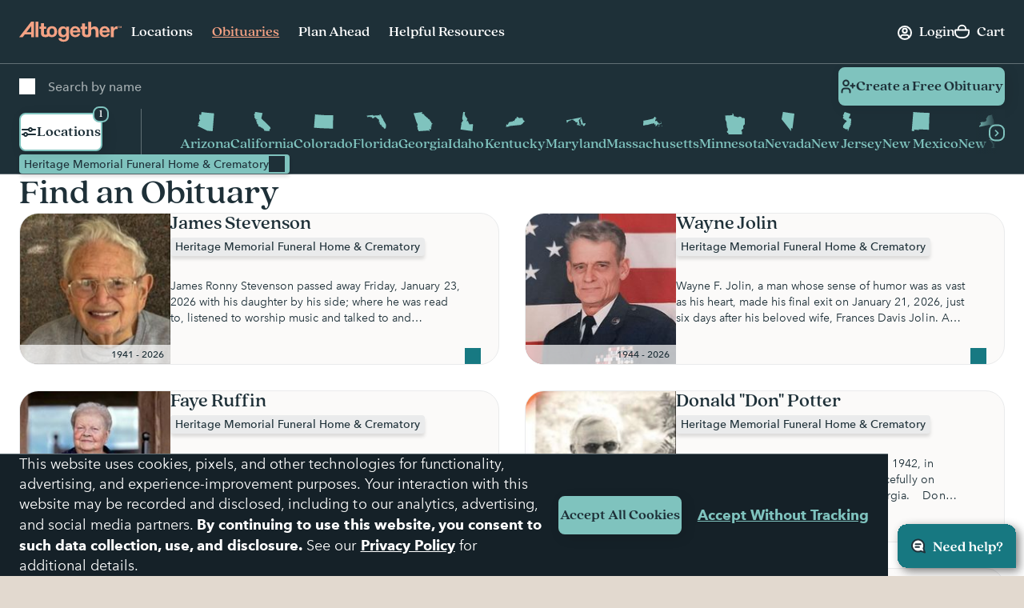

--- FILE ---
content_type: text/html; charset=utf-8
request_url: https://www.google.com/recaptcha/api2/anchor?ar=1&k=6LehRy4pAAAAAAfiQZpSFwEE85TC7rOBS8KZZI_j&co=aHR0cHM6Ly93d3cuYWx0b2dldGhlcmZ1bmVyYWwuY29tOjQ0Mw..&hl=en&v=N67nZn4AqZkNcbeMu4prBgzg&size=invisible&anchor-ms=20000&execute-ms=30000&cb=f0za7j9gsuxi
body_size: 48880
content:
<!DOCTYPE HTML><html dir="ltr" lang="en"><head><meta http-equiv="Content-Type" content="text/html; charset=UTF-8">
<meta http-equiv="X-UA-Compatible" content="IE=edge">
<title>reCAPTCHA</title>
<style type="text/css">
/* cyrillic-ext */
@font-face {
  font-family: 'Roboto';
  font-style: normal;
  font-weight: 400;
  font-stretch: 100%;
  src: url(//fonts.gstatic.com/s/roboto/v48/KFO7CnqEu92Fr1ME7kSn66aGLdTylUAMa3GUBHMdazTgWw.woff2) format('woff2');
  unicode-range: U+0460-052F, U+1C80-1C8A, U+20B4, U+2DE0-2DFF, U+A640-A69F, U+FE2E-FE2F;
}
/* cyrillic */
@font-face {
  font-family: 'Roboto';
  font-style: normal;
  font-weight: 400;
  font-stretch: 100%;
  src: url(//fonts.gstatic.com/s/roboto/v48/KFO7CnqEu92Fr1ME7kSn66aGLdTylUAMa3iUBHMdazTgWw.woff2) format('woff2');
  unicode-range: U+0301, U+0400-045F, U+0490-0491, U+04B0-04B1, U+2116;
}
/* greek-ext */
@font-face {
  font-family: 'Roboto';
  font-style: normal;
  font-weight: 400;
  font-stretch: 100%;
  src: url(//fonts.gstatic.com/s/roboto/v48/KFO7CnqEu92Fr1ME7kSn66aGLdTylUAMa3CUBHMdazTgWw.woff2) format('woff2');
  unicode-range: U+1F00-1FFF;
}
/* greek */
@font-face {
  font-family: 'Roboto';
  font-style: normal;
  font-weight: 400;
  font-stretch: 100%;
  src: url(//fonts.gstatic.com/s/roboto/v48/KFO7CnqEu92Fr1ME7kSn66aGLdTylUAMa3-UBHMdazTgWw.woff2) format('woff2');
  unicode-range: U+0370-0377, U+037A-037F, U+0384-038A, U+038C, U+038E-03A1, U+03A3-03FF;
}
/* math */
@font-face {
  font-family: 'Roboto';
  font-style: normal;
  font-weight: 400;
  font-stretch: 100%;
  src: url(//fonts.gstatic.com/s/roboto/v48/KFO7CnqEu92Fr1ME7kSn66aGLdTylUAMawCUBHMdazTgWw.woff2) format('woff2');
  unicode-range: U+0302-0303, U+0305, U+0307-0308, U+0310, U+0312, U+0315, U+031A, U+0326-0327, U+032C, U+032F-0330, U+0332-0333, U+0338, U+033A, U+0346, U+034D, U+0391-03A1, U+03A3-03A9, U+03B1-03C9, U+03D1, U+03D5-03D6, U+03F0-03F1, U+03F4-03F5, U+2016-2017, U+2034-2038, U+203C, U+2040, U+2043, U+2047, U+2050, U+2057, U+205F, U+2070-2071, U+2074-208E, U+2090-209C, U+20D0-20DC, U+20E1, U+20E5-20EF, U+2100-2112, U+2114-2115, U+2117-2121, U+2123-214F, U+2190, U+2192, U+2194-21AE, U+21B0-21E5, U+21F1-21F2, U+21F4-2211, U+2213-2214, U+2216-22FF, U+2308-230B, U+2310, U+2319, U+231C-2321, U+2336-237A, U+237C, U+2395, U+239B-23B7, U+23D0, U+23DC-23E1, U+2474-2475, U+25AF, U+25B3, U+25B7, U+25BD, U+25C1, U+25CA, U+25CC, U+25FB, U+266D-266F, U+27C0-27FF, U+2900-2AFF, U+2B0E-2B11, U+2B30-2B4C, U+2BFE, U+3030, U+FF5B, U+FF5D, U+1D400-1D7FF, U+1EE00-1EEFF;
}
/* symbols */
@font-face {
  font-family: 'Roboto';
  font-style: normal;
  font-weight: 400;
  font-stretch: 100%;
  src: url(//fonts.gstatic.com/s/roboto/v48/KFO7CnqEu92Fr1ME7kSn66aGLdTylUAMaxKUBHMdazTgWw.woff2) format('woff2');
  unicode-range: U+0001-000C, U+000E-001F, U+007F-009F, U+20DD-20E0, U+20E2-20E4, U+2150-218F, U+2190, U+2192, U+2194-2199, U+21AF, U+21E6-21F0, U+21F3, U+2218-2219, U+2299, U+22C4-22C6, U+2300-243F, U+2440-244A, U+2460-24FF, U+25A0-27BF, U+2800-28FF, U+2921-2922, U+2981, U+29BF, U+29EB, U+2B00-2BFF, U+4DC0-4DFF, U+FFF9-FFFB, U+10140-1018E, U+10190-1019C, U+101A0, U+101D0-101FD, U+102E0-102FB, U+10E60-10E7E, U+1D2C0-1D2D3, U+1D2E0-1D37F, U+1F000-1F0FF, U+1F100-1F1AD, U+1F1E6-1F1FF, U+1F30D-1F30F, U+1F315, U+1F31C, U+1F31E, U+1F320-1F32C, U+1F336, U+1F378, U+1F37D, U+1F382, U+1F393-1F39F, U+1F3A7-1F3A8, U+1F3AC-1F3AF, U+1F3C2, U+1F3C4-1F3C6, U+1F3CA-1F3CE, U+1F3D4-1F3E0, U+1F3ED, U+1F3F1-1F3F3, U+1F3F5-1F3F7, U+1F408, U+1F415, U+1F41F, U+1F426, U+1F43F, U+1F441-1F442, U+1F444, U+1F446-1F449, U+1F44C-1F44E, U+1F453, U+1F46A, U+1F47D, U+1F4A3, U+1F4B0, U+1F4B3, U+1F4B9, U+1F4BB, U+1F4BF, U+1F4C8-1F4CB, U+1F4D6, U+1F4DA, U+1F4DF, U+1F4E3-1F4E6, U+1F4EA-1F4ED, U+1F4F7, U+1F4F9-1F4FB, U+1F4FD-1F4FE, U+1F503, U+1F507-1F50B, U+1F50D, U+1F512-1F513, U+1F53E-1F54A, U+1F54F-1F5FA, U+1F610, U+1F650-1F67F, U+1F687, U+1F68D, U+1F691, U+1F694, U+1F698, U+1F6AD, U+1F6B2, U+1F6B9-1F6BA, U+1F6BC, U+1F6C6-1F6CF, U+1F6D3-1F6D7, U+1F6E0-1F6EA, U+1F6F0-1F6F3, U+1F6F7-1F6FC, U+1F700-1F7FF, U+1F800-1F80B, U+1F810-1F847, U+1F850-1F859, U+1F860-1F887, U+1F890-1F8AD, U+1F8B0-1F8BB, U+1F8C0-1F8C1, U+1F900-1F90B, U+1F93B, U+1F946, U+1F984, U+1F996, U+1F9E9, U+1FA00-1FA6F, U+1FA70-1FA7C, U+1FA80-1FA89, U+1FA8F-1FAC6, U+1FACE-1FADC, U+1FADF-1FAE9, U+1FAF0-1FAF8, U+1FB00-1FBFF;
}
/* vietnamese */
@font-face {
  font-family: 'Roboto';
  font-style: normal;
  font-weight: 400;
  font-stretch: 100%;
  src: url(//fonts.gstatic.com/s/roboto/v48/KFO7CnqEu92Fr1ME7kSn66aGLdTylUAMa3OUBHMdazTgWw.woff2) format('woff2');
  unicode-range: U+0102-0103, U+0110-0111, U+0128-0129, U+0168-0169, U+01A0-01A1, U+01AF-01B0, U+0300-0301, U+0303-0304, U+0308-0309, U+0323, U+0329, U+1EA0-1EF9, U+20AB;
}
/* latin-ext */
@font-face {
  font-family: 'Roboto';
  font-style: normal;
  font-weight: 400;
  font-stretch: 100%;
  src: url(//fonts.gstatic.com/s/roboto/v48/KFO7CnqEu92Fr1ME7kSn66aGLdTylUAMa3KUBHMdazTgWw.woff2) format('woff2');
  unicode-range: U+0100-02BA, U+02BD-02C5, U+02C7-02CC, U+02CE-02D7, U+02DD-02FF, U+0304, U+0308, U+0329, U+1D00-1DBF, U+1E00-1E9F, U+1EF2-1EFF, U+2020, U+20A0-20AB, U+20AD-20C0, U+2113, U+2C60-2C7F, U+A720-A7FF;
}
/* latin */
@font-face {
  font-family: 'Roboto';
  font-style: normal;
  font-weight: 400;
  font-stretch: 100%;
  src: url(//fonts.gstatic.com/s/roboto/v48/KFO7CnqEu92Fr1ME7kSn66aGLdTylUAMa3yUBHMdazQ.woff2) format('woff2');
  unicode-range: U+0000-00FF, U+0131, U+0152-0153, U+02BB-02BC, U+02C6, U+02DA, U+02DC, U+0304, U+0308, U+0329, U+2000-206F, U+20AC, U+2122, U+2191, U+2193, U+2212, U+2215, U+FEFF, U+FFFD;
}
/* cyrillic-ext */
@font-face {
  font-family: 'Roboto';
  font-style: normal;
  font-weight: 500;
  font-stretch: 100%;
  src: url(//fonts.gstatic.com/s/roboto/v48/KFO7CnqEu92Fr1ME7kSn66aGLdTylUAMa3GUBHMdazTgWw.woff2) format('woff2');
  unicode-range: U+0460-052F, U+1C80-1C8A, U+20B4, U+2DE0-2DFF, U+A640-A69F, U+FE2E-FE2F;
}
/* cyrillic */
@font-face {
  font-family: 'Roboto';
  font-style: normal;
  font-weight: 500;
  font-stretch: 100%;
  src: url(//fonts.gstatic.com/s/roboto/v48/KFO7CnqEu92Fr1ME7kSn66aGLdTylUAMa3iUBHMdazTgWw.woff2) format('woff2');
  unicode-range: U+0301, U+0400-045F, U+0490-0491, U+04B0-04B1, U+2116;
}
/* greek-ext */
@font-face {
  font-family: 'Roboto';
  font-style: normal;
  font-weight: 500;
  font-stretch: 100%;
  src: url(//fonts.gstatic.com/s/roboto/v48/KFO7CnqEu92Fr1ME7kSn66aGLdTylUAMa3CUBHMdazTgWw.woff2) format('woff2');
  unicode-range: U+1F00-1FFF;
}
/* greek */
@font-face {
  font-family: 'Roboto';
  font-style: normal;
  font-weight: 500;
  font-stretch: 100%;
  src: url(//fonts.gstatic.com/s/roboto/v48/KFO7CnqEu92Fr1ME7kSn66aGLdTylUAMa3-UBHMdazTgWw.woff2) format('woff2');
  unicode-range: U+0370-0377, U+037A-037F, U+0384-038A, U+038C, U+038E-03A1, U+03A3-03FF;
}
/* math */
@font-face {
  font-family: 'Roboto';
  font-style: normal;
  font-weight: 500;
  font-stretch: 100%;
  src: url(//fonts.gstatic.com/s/roboto/v48/KFO7CnqEu92Fr1ME7kSn66aGLdTylUAMawCUBHMdazTgWw.woff2) format('woff2');
  unicode-range: U+0302-0303, U+0305, U+0307-0308, U+0310, U+0312, U+0315, U+031A, U+0326-0327, U+032C, U+032F-0330, U+0332-0333, U+0338, U+033A, U+0346, U+034D, U+0391-03A1, U+03A3-03A9, U+03B1-03C9, U+03D1, U+03D5-03D6, U+03F0-03F1, U+03F4-03F5, U+2016-2017, U+2034-2038, U+203C, U+2040, U+2043, U+2047, U+2050, U+2057, U+205F, U+2070-2071, U+2074-208E, U+2090-209C, U+20D0-20DC, U+20E1, U+20E5-20EF, U+2100-2112, U+2114-2115, U+2117-2121, U+2123-214F, U+2190, U+2192, U+2194-21AE, U+21B0-21E5, U+21F1-21F2, U+21F4-2211, U+2213-2214, U+2216-22FF, U+2308-230B, U+2310, U+2319, U+231C-2321, U+2336-237A, U+237C, U+2395, U+239B-23B7, U+23D0, U+23DC-23E1, U+2474-2475, U+25AF, U+25B3, U+25B7, U+25BD, U+25C1, U+25CA, U+25CC, U+25FB, U+266D-266F, U+27C0-27FF, U+2900-2AFF, U+2B0E-2B11, U+2B30-2B4C, U+2BFE, U+3030, U+FF5B, U+FF5D, U+1D400-1D7FF, U+1EE00-1EEFF;
}
/* symbols */
@font-face {
  font-family: 'Roboto';
  font-style: normal;
  font-weight: 500;
  font-stretch: 100%;
  src: url(//fonts.gstatic.com/s/roboto/v48/KFO7CnqEu92Fr1ME7kSn66aGLdTylUAMaxKUBHMdazTgWw.woff2) format('woff2');
  unicode-range: U+0001-000C, U+000E-001F, U+007F-009F, U+20DD-20E0, U+20E2-20E4, U+2150-218F, U+2190, U+2192, U+2194-2199, U+21AF, U+21E6-21F0, U+21F3, U+2218-2219, U+2299, U+22C4-22C6, U+2300-243F, U+2440-244A, U+2460-24FF, U+25A0-27BF, U+2800-28FF, U+2921-2922, U+2981, U+29BF, U+29EB, U+2B00-2BFF, U+4DC0-4DFF, U+FFF9-FFFB, U+10140-1018E, U+10190-1019C, U+101A0, U+101D0-101FD, U+102E0-102FB, U+10E60-10E7E, U+1D2C0-1D2D3, U+1D2E0-1D37F, U+1F000-1F0FF, U+1F100-1F1AD, U+1F1E6-1F1FF, U+1F30D-1F30F, U+1F315, U+1F31C, U+1F31E, U+1F320-1F32C, U+1F336, U+1F378, U+1F37D, U+1F382, U+1F393-1F39F, U+1F3A7-1F3A8, U+1F3AC-1F3AF, U+1F3C2, U+1F3C4-1F3C6, U+1F3CA-1F3CE, U+1F3D4-1F3E0, U+1F3ED, U+1F3F1-1F3F3, U+1F3F5-1F3F7, U+1F408, U+1F415, U+1F41F, U+1F426, U+1F43F, U+1F441-1F442, U+1F444, U+1F446-1F449, U+1F44C-1F44E, U+1F453, U+1F46A, U+1F47D, U+1F4A3, U+1F4B0, U+1F4B3, U+1F4B9, U+1F4BB, U+1F4BF, U+1F4C8-1F4CB, U+1F4D6, U+1F4DA, U+1F4DF, U+1F4E3-1F4E6, U+1F4EA-1F4ED, U+1F4F7, U+1F4F9-1F4FB, U+1F4FD-1F4FE, U+1F503, U+1F507-1F50B, U+1F50D, U+1F512-1F513, U+1F53E-1F54A, U+1F54F-1F5FA, U+1F610, U+1F650-1F67F, U+1F687, U+1F68D, U+1F691, U+1F694, U+1F698, U+1F6AD, U+1F6B2, U+1F6B9-1F6BA, U+1F6BC, U+1F6C6-1F6CF, U+1F6D3-1F6D7, U+1F6E0-1F6EA, U+1F6F0-1F6F3, U+1F6F7-1F6FC, U+1F700-1F7FF, U+1F800-1F80B, U+1F810-1F847, U+1F850-1F859, U+1F860-1F887, U+1F890-1F8AD, U+1F8B0-1F8BB, U+1F8C0-1F8C1, U+1F900-1F90B, U+1F93B, U+1F946, U+1F984, U+1F996, U+1F9E9, U+1FA00-1FA6F, U+1FA70-1FA7C, U+1FA80-1FA89, U+1FA8F-1FAC6, U+1FACE-1FADC, U+1FADF-1FAE9, U+1FAF0-1FAF8, U+1FB00-1FBFF;
}
/* vietnamese */
@font-face {
  font-family: 'Roboto';
  font-style: normal;
  font-weight: 500;
  font-stretch: 100%;
  src: url(//fonts.gstatic.com/s/roboto/v48/KFO7CnqEu92Fr1ME7kSn66aGLdTylUAMa3OUBHMdazTgWw.woff2) format('woff2');
  unicode-range: U+0102-0103, U+0110-0111, U+0128-0129, U+0168-0169, U+01A0-01A1, U+01AF-01B0, U+0300-0301, U+0303-0304, U+0308-0309, U+0323, U+0329, U+1EA0-1EF9, U+20AB;
}
/* latin-ext */
@font-face {
  font-family: 'Roboto';
  font-style: normal;
  font-weight: 500;
  font-stretch: 100%;
  src: url(//fonts.gstatic.com/s/roboto/v48/KFO7CnqEu92Fr1ME7kSn66aGLdTylUAMa3KUBHMdazTgWw.woff2) format('woff2');
  unicode-range: U+0100-02BA, U+02BD-02C5, U+02C7-02CC, U+02CE-02D7, U+02DD-02FF, U+0304, U+0308, U+0329, U+1D00-1DBF, U+1E00-1E9F, U+1EF2-1EFF, U+2020, U+20A0-20AB, U+20AD-20C0, U+2113, U+2C60-2C7F, U+A720-A7FF;
}
/* latin */
@font-face {
  font-family: 'Roboto';
  font-style: normal;
  font-weight: 500;
  font-stretch: 100%;
  src: url(//fonts.gstatic.com/s/roboto/v48/KFO7CnqEu92Fr1ME7kSn66aGLdTylUAMa3yUBHMdazQ.woff2) format('woff2');
  unicode-range: U+0000-00FF, U+0131, U+0152-0153, U+02BB-02BC, U+02C6, U+02DA, U+02DC, U+0304, U+0308, U+0329, U+2000-206F, U+20AC, U+2122, U+2191, U+2193, U+2212, U+2215, U+FEFF, U+FFFD;
}
/* cyrillic-ext */
@font-face {
  font-family: 'Roboto';
  font-style: normal;
  font-weight: 900;
  font-stretch: 100%;
  src: url(//fonts.gstatic.com/s/roboto/v48/KFO7CnqEu92Fr1ME7kSn66aGLdTylUAMa3GUBHMdazTgWw.woff2) format('woff2');
  unicode-range: U+0460-052F, U+1C80-1C8A, U+20B4, U+2DE0-2DFF, U+A640-A69F, U+FE2E-FE2F;
}
/* cyrillic */
@font-face {
  font-family: 'Roboto';
  font-style: normal;
  font-weight: 900;
  font-stretch: 100%;
  src: url(//fonts.gstatic.com/s/roboto/v48/KFO7CnqEu92Fr1ME7kSn66aGLdTylUAMa3iUBHMdazTgWw.woff2) format('woff2');
  unicode-range: U+0301, U+0400-045F, U+0490-0491, U+04B0-04B1, U+2116;
}
/* greek-ext */
@font-face {
  font-family: 'Roboto';
  font-style: normal;
  font-weight: 900;
  font-stretch: 100%;
  src: url(//fonts.gstatic.com/s/roboto/v48/KFO7CnqEu92Fr1ME7kSn66aGLdTylUAMa3CUBHMdazTgWw.woff2) format('woff2');
  unicode-range: U+1F00-1FFF;
}
/* greek */
@font-face {
  font-family: 'Roboto';
  font-style: normal;
  font-weight: 900;
  font-stretch: 100%;
  src: url(//fonts.gstatic.com/s/roboto/v48/KFO7CnqEu92Fr1ME7kSn66aGLdTylUAMa3-UBHMdazTgWw.woff2) format('woff2');
  unicode-range: U+0370-0377, U+037A-037F, U+0384-038A, U+038C, U+038E-03A1, U+03A3-03FF;
}
/* math */
@font-face {
  font-family: 'Roboto';
  font-style: normal;
  font-weight: 900;
  font-stretch: 100%;
  src: url(//fonts.gstatic.com/s/roboto/v48/KFO7CnqEu92Fr1ME7kSn66aGLdTylUAMawCUBHMdazTgWw.woff2) format('woff2');
  unicode-range: U+0302-0303, U+0305, U+0307-0308, U+0310, U+0312, U+0315, U+031A, U+0326-0327, U+032C, U+032F-0330, U+0332-0333, U+0338, U+033A, U+0346, U+034D, U+0391-03A1, U+03A3-03A9, U+03B1-03C9, U+03D1, U+03D5-03D6, U+03F0-03F1, U+03F4-03F5, U+2016-2017, U+2034-2038, U+203C, U+2040, U+2043, U+2047, U+2050, U+2057, U+205F, U+2070-2071, U+2074-208E, U+2090-209C, U+20D0-20DC, U+20E1, U+20E5-20EF, U+2100-2112, U+2114-2115, U+2117-2121, U+2123-214F, U+2190, U+2192, U+2194-21AE, U+21B0-21E5, U+21F1-21F2, U+21F4-2211, U+2213-2214, U+2216-22FF, U+2308-230B, U+2310, U+2319, U+231C-2321, U+2336-237A, U+237C, U+2395, U+239B-23B7, U+23D0, U+23DC-23E1, U+2474-2475, U+25AF, U+25B3, U+25B7, U+25BD, U+25C1, U+25CA, U+25CC, U+25FB, U+266D-266F, U+27C0-27FF, U+2900-2AFF, U+2B0E-2B11, U+2B30-2B4C, U+2BFE, U+3030, U+FF5B, U+FF5D, U+1D400-1D7FF, U+1EE00-1EEFF;
}
/* symbols */
@font-face {
  font-family: 'Roboto';
  font-style: normal;
  font-weight: 900;
  font-stretch: 100%;
  src: url(//fonts.gstatic.com/s/roboto/v48/KFO7CnqEu92Fr1ME7kSn66aGLdTylUAMaxKUBHMdazTgWw.woff2) format('woff2');
  unicode-range: U+0001-000C, U+000E-001F, U+007F-009F, U+20DD-20E0, U+20E2-20E4, U+2150-218F, U+2190, U+2192, U+2194-2199, U+21AF, U+21E6-21F0, U+21F3, U+2218-2219, U+2299, U+22C4-22C6, U+2300-243F, U+2440-244A, U+2460-24FF, U+25A0-27BF, U+2800-28FF, U+2921-2922, U+2981, U+29BF, U+29EB, U+2B00-2BFF, U+4DC0-4DFF, U+FFF9-FFFB, U+10140-1018E, U+10190-1019C, U+101A0, U+101D0-101FD, U+102E0-102FB, U+10E60-10E7E, U+1D2C0-1D2D3, U+1D2E0-1D37F, U+1F000-1F0FF, U+1F100-1F1AD, U+1F1E6-1F1FF, U+1F30D-1F30F, U+1F315, U+1F31C, U+1F31E, U+1F320-1F32C, U+1F336, U+1F378, U+1F37D, U+1F382, U+1F393-1F39F, U+1F3A7-1F3A8, U+1F3AC-1F3AF, U+1F3C2, U+1F3C4-1F3C6, U+1F3CA-1F3CE, U+1F3D4-1F3E0, U+1F3ED, U+1F3F1-1F3F3, U+1F3F5-1F3F7, U+1F408, U+1F415, U+1F41F, U+1F426, U+1F43F, U+1F441-1F442, U+1F444, U+1F446-1F449, U+1F44C-1F44E, U+1F453, U+1F46A, U+1F47D, U+1F4A3, U+1F4B0, U+1F4B3, U+1F4B9, U+1F4BB, U+1F4BF, U+1F4C8-1F4CB, U+1F4D6, U+1F4DA, U+1F4DF, U+1F4E3-1F4E6, U+1F4EA-1F4ED, U+1F4F7, U+1F4F9-1F4FB, U+1F4FD-1F4FE, U+1F503, U+1F507-1F50B, U+1F50D, U+1F512-1F513, U+1F53E-1F54A, U+1F54F-1F5FA, U+1F610, U+1F650-1F67F, U+1F687, U+1F68D, U+1F691, U+1F694, U+1F698, U+1F6AD, U+1F6B2, U+1F6B9-1F6BA, U+1F6BC, U+1F6C6-1F6CF, U+1F6D3-1F6D7, U+1F6E0-1F6EA, U+1F6F0-1F6F3, U+1F6F7-1F6FC, U+1F700-1F7FF, U+1F800-1F80B, U+1F810-1F847, U+1F850-1F859, U+1F860-1F887, U+1F890-1F8AD, U+1F8B0-1F8BB, U+1F8C0-1F8C1, U+1F900-1F90B, U+1F93B, U+1F946, U+1F984, U+1F996, U+1F9E9, U+1FA00-1FA6F, U+1FA70-1FA7C, U+1FA80-1FA89, U+1FA8F-1FAC6, U+1FACE-1FADC, U+1FADF-1FAE9, U+1FAF0-1FAF8, U+1FB00-1FBFF;
}
/* vietnamese */
@font-face {
  font-family: 'Roboto';
  font-style: normal;
  font-weight: 900;
  font-stretch: 100%;
  src: url(//fonts.gstatic.com/s/roboto/v48/KFO7CnqEu92Fr1ME7kSn66aGLdTylUAMa3OUBHMdazTgWw.woff2) format('woff2');
  unicode-range: U+0102-0103, U+0110-0111, U+0128-0129, U+0168-0169, U+01A0-01A1, U+01AF-01B0, U+0300-0301, U+0303-0304, U+0308-0309, U+0323, U+0329, U+1EA0-1EF9, U+20AB;
}
/* latin-ext */
@font-face {
  font-family: 'Roboto';
  font-style: normal;
  font-weight: 900;
  font-stretch: 100%;
  src: url(//fonts.gstatic.com/s/roboto/v48/KFO7CnqEu92Fr1ME7kSn66aGLdTylUAMa3KUBHMdazTgWw.woff2) format('woff2');
  unicode-range: U+0100-02BA, U+02BD-02C5, U+02C7-02CC, U+02CE-02D7, U+02DD-02FF, U+0304, U+0308, U+0329, U+1D00-1DBF, U+1E00-1E9F, U+1EF2-1EFF, U+2020, U+20A0-20AB, U+20AD-20C0, U+2113, U+2C60-2C7F, U+A720-A7FF;
}
/* latin */
@font-face {
  font-family: 'Roboto';
  font-style: normal;
  font-weight: 900;
  font-stretch: 100%;
  src: url(//fonts.gstatic.com/s/roboto/v48/KFO7CnqEu92Fr1ME7kSn66aGLdTylUAMa3yUBHMdazQ.woff2) format('woff2');
  unicode-range: U+0000-00FF, U+0131, U+0152-0153, U+02BB-02BC, U+02C6, U+02DA, U+02DC, U+0304, U+0308, U+0329, U+2000-206F, U+20AC, U+2122, U+2191, U+2193, U+2212, U+2215, U+FEFF, U+FFFD;
}

</style>
<link rel="stylesheet" type="text/css" href="https://www.gstatic.com/recaptcha/releases/N67nZn4AqZkNcbeMu4prBgzg/styles__ltr.css">
<script nonce="lkariJWuSz2-9MEmVXeqcA" type="text/javascript">window['__recaptcha_api'] = 'https://www.google.com/recaptcha/api2/';</script>
<script type="text/javascript" src="https://www.gstatic.com/recaptcha/releases/N67nZn4AqZkNcbeMu4prBgzg/recaptcha__en.js" nonce="lkariJWuSz2-9MEmVXeqcA">
      
    </script></head>
<body><div id="rc-anchor-alert" class="rc-anchor-alert"></div>
<input type="hidden" id="recaptcha-token" value="[base64]">
<script type="text/javascript" nonce="lkariJWuSz2-9MEmVXeqcA">
      recaptcha.anchor.Main.init("[\x22ainput\x22,[\x22bgdata\x22,\x22\x22,\[base64]/[base64]/[base64]/bmV3IHJbeF0oY1swXSk6RT09Mj9uZXcgclt4XShjWzBdLGNbMV0pOkU9PTM/bmV3IHJbeF0oY1swXSxjWzFdLGNbMl0pOkU9PTQ/[base64]/[base64]/[base64]/[base64]/[base64]/[base64]/[base64]/[base64]\x22,\[base64]\\u003d\\u003d\x22,\x22aAHCtVRxw47Ct3oTwoUKw4bCrinDn8KhRzU9wrsewqQqS8Ozw7hFw5jDmMKGEB8VW1oMSgIeAwHDtMOLKUZCw5fDhcOyw7LDk8Oiw5xfw7zCj8OUw6zDgMO9MWBpw7dkLMOVw5/[base64]/Dm2gcBngWKnzCrsObw5XDm8KUworDqsO6W8KEUkUhw6TCk1Jxwo8+ZsKFe33CjsK2wo/Ci8O6w7TDrMOAJsKVH8O5w7rCsTfCrMK6w49Mand+wp7DjsOzYsOJNsKfDsKvwrg1KF4UZjpcQ3vDvBHDiF3CncKbwr/CsHnDgsOYfsKLZ8O9BgwbwroxHk8Lwqgowq3Cg8OdwphtR37Dg8O5wpvCoVXDt8OlwpxPeMOwwrhUGcOMWi/CuQVMwodlRnzDgj7CmQvCmsOtP8KJMW7DrMObwojDjkZ6w4bCjcOWwrjCksOnV8KhN0ldLcKfw7hoJybCpVXCoEzDrcOpOU0mwploQAFpUMKcwpXCvsOMQVDCnxcHWCwPOn/DlXYiLDbDhWzDqBpKHF/Cu8OUwrLDqsKIwpPCm3UYw4vCn8KEwpcVHcOqV8KNw6AFw4Rew5vDtsOFwoByH1NkQcKLWh8Cw755wqFpfiliaw7CulHCn8KXwrJcOC8fwqHCgMOYw4oPw5DCh8OMwoAgWsOGdGrDlgQwanLDiEHDrMO/wq0ywoJMKRd7wofCniplR1lgYsORw4jDhQDDkMOAPMOrFRZDQ2DCiEvCrsOyw7DCijPClcK/JcK+w6cmw4LDtMOIw7xuFcOnFcOaw7rCrCVKJwfDjAPCim/[base64]/[base64]/cwxuw71ld2V8esKmZsOZwoI6UDTDgMOMdF7CjDgGEcOWClHCvcOfLcKKUBBKZl/DisK5R3Brw5zChCbCrMO9Cw/Dq8KuD3Bmw4tVwqgyw5syw7FCbMOKC2XDucKXCsOydUt8w4DCiwfCtsOIw7liw78WV8Ogw6xAw5BzwqTDlcKwwooEP1VLw5vDtcKhcMOIdCfCpzJ6wqDDksO2w6k1NCxPw5DDncO2Vjx/wqPCvcK2fsO1wrjDpklMTXPCo8O/WsKaw7bDlwvCoMOAwrrCucOgZF9Bd8OYwq0FwqzCoMKAwpnCvTjDvMKjwpswd8O+wqljHsK4wrhcA8KEL8Kkw5pfGMK/[base64]/[base64]/Di2xdwp3CnMKLwobDlcKEw7fDp8Ozw54kw4vCix3CscKMcsOlwq9jw7Jfw41tLMOyY3TDkRdfw6nCqcOLa1PCiQlqwoYjIMKlw6XDuEXCh8KSTi/DgMKCcVXDrMOFPgPCry3Dh0sCVcKgw4kMw4vDiBfCg8K7wobDusKuVsOvwp5AwrrDhMOvwrNZw77ChcKNZ8Oqw5k4YcOORiJrw7vCtcKDwq8BA1PDnGzCkS4GRilqw5/Cu8OJwqXCisKefsKjw7zDnmEWOMKGwrdMwr/CrMKfDirCjcOXw5vClC0pw4nCimdjwqkDC8Kfw6EtAsOJZsKEDMO5BsOyw63DoDXClsK4c0AeGF7DmMO/YMKkOEAWdTUNw4p/wohhWMOSw6kERS1zB8OqScO3w5nDhCPDjcOVw6TDsVjCpxnDvsOMCcOKwooQeMK6YMOpcBzCl8KTwobDpU8Gw7/[base64]/DoMKywrchB8KdZGpuwoB6L8ObTgo/DFtvw4N6XiVmbsOLVcONYsOmwqvDk8Oow7Z4w6wcWcOEwolsaUY8wpTCi0dDFcKqSlo8w6HDm8Kmwrs4w53CosK1IcOjw67Duk/CkcOrFsKQw67DlkDDqBfCkcOhw64EwpbDtW3DtMOce8OGJ0zDtsO3KMK8EcOAw5FQw7Vxw7UBY2LChEfCtzHCssOQDFp3IjrCtGUGwpwMQzzChcKVYwwcEMKuw4w2w7fCiWfDjsKBw6dXw5nDjsO/wr4yE8Kdwq5Lw7PCqMOgYxTCiBHDkMOuw65tVQjCp8OVNRfChcOmT8KcURZpeMKGwqbDqMKpK3XDtMOBwpsAH0DDoMOFLzHCvsKdDgbCu8K7w4pow5vDpEDDijdzw54SPMOCwqpgw7JEJsKiZmpLMUcmc8KFe2ATLsKyw4QOXCbChkHCuxMOfTAAw4XCiMK/UcKxw45jWsKDwrUyTTrCvmTClXRYwppXw5/CjkLCg8Kzwr7ChTLCnBfDrDMxfMKwesK4w5h5aknCpMKGCsKuwqXClSkWw4fDrMKNX3EnwpItf8O1w5cMw43CpzzDsW3CnHnDhwZiw71jAkrCmlDDh8Opw6FgLG/[base64]/bMK/[base64]/wrvDuMOQOREpW8OrbxnDpGTDg8OPwpJAw61Mwq1ow4nDi8OZw4TDiV3DrRbDlMOnbcKdRCZ4TVbDhxDDm8OKKnpRQRx9CV/CgTVcUVUHw7nCjMKEIMKPWDYvw6DDmFjCgA7Do8OOw7fCjTQAcMOpwrkjR8KWZy/CnkzCosKjwop6wpbDsEbCjMKXaHUYw5XDvsOuQcO1OsOvw4HDjG/CkzYOTkHCoMOLwqnDvcK3GkLDl8Olw4jCokpDXFrCscOiRcK5BHPDg8OyCsONKHXCksOeR8KjfA/Dm8KNGsOxw5gSw7t9wqjCicOxRMKKwpUrw4QJc07CqcOqMMKDwqrCvMKCwoNnw4XDkcOaflg1wqTDn8O2wq9tw5TDnMKLw78cwpLClV7DpHVOCQBBw785wqnCl1fDmjTCuj9cNmoqRsKZBcOVwoPCognDhTXCosONeWQCe8K9XC4nw4cWRjYAwqs4wq/DvcKbw7bDsMOqUzZrworCpcOHw5ZNEcKKEwrCu8OZw5gvwok9bRTDncOkASdaLRzDiyHCnRgBw5sPwoJBEcO6wrlUZcOgw7wZacO7w44bJ1E7JDJmwpDCsAkfe17CunxOIsKbTCMCHkFfVSd8H8Kyw6bDusKfw6NXwqIdfcO8ZsONwodbw6LDoMK/[base64]/[base64]/CssKzNUbDosKUGcKrQnXDtsOSeyoTw5fCjcK0LMO3YXHDo37Ci8K/wrbDgRobZS98wq8gw7kAw6rCkWDDmsKBwrfDnToMJBwNwrQLLRE0WDnCg8KRGMKwOW1PByPCiMKjAVfDocK3RFvCtMOkKMKqwoZ6wpxZVj/DvMORwqTDocOSwrrDucOgw4nCssOmwq3CosOWRsOwZSPDjkzCsMKTT8OEwo1eZHJ+SnfDvhBhKnvCtxsYw4cAckhtJMKpwp/DgMOew63DuGDDqiHCsXNWU8ONIcKbwq9pF0LCqlNjw4ZUw4bChidtw6HCoHLDlDgnSjfDow3DlzZkw7o/YcKVEcKNJGPDjMKUwp/[base64]/DlhHCpUx+w7s9w6vDrncUwqk+wrnCuU3CqA97A2V/WRxpw5LChsOVLMKzfz4IRsOUwo/CicOrw5zCksOfwqoJCz7DkxE+w55MZcOvwp3DnWbDn8K9wrcCw6TDksKIaCXDpsO1w5HDiToVGlHDl8OSwrhpW2t8UsKPw4rCrsOATk8swr/CqcOHw7nCuMKwwp8+B8OwbcOjw5MNw5fDpWFzUgFhHcK5X37CtMOeZ312w4/[base64]/[base64]/DpyXCm1zChMKrLMOTH8KkRsKWw6JAwrYNSWvDkMORJcKvKToJZ8KCJMO2wr3CjsOFwoBHdGHDn8Oiwo18EMKPw73CqAjCjWZ6w743w5UkwrHCk1dBw7nCr1PDnMOAdmINNzUcw6/Dml1uw5pdM3w1QT5RwqxtwqLDsR3DpT/[base64]/DtMOEw5s/PcOHLXVSbQLDtMOVwqh3A1bClsKFwqFTSBxqwpEfGG7DjwrCtms8w4TDrEvCncKJFMK8w7Ixw5ciRCUJbXt8w6fDkhlQw53ClCnCvQVFTRLCt8OMfx3CjMOLYMKgwrwBwobDgjVZw4UPw7p1w7LCrcOFW2/ClcKHw5/DvTDDlMKIw4nCk8O2QsKlwqTCtxwOacOBw5JyRW0DwprCmAvCpglaAnrCpUrCt1hoa8OcAh8mwosew7ZXwo/CpTLDvDfCuMOATF1IZ8ORWE/[base64]/Dg23DhmXDksOcJ8OfwoIJw7BWBUjCrFDDrTFlSRTCiXnDmsK8FzfDk0JnwpLCocOVw7bCsklkw5hjJWPCpyl1w77DjcKYAsOTbwULAUvCmC3CsMOrwofCn8O1wp/DlMO0wotcw43CvMO/ejA7wpRSwp3CoGLDg8Obw6R6WsOFw60xF8KWw49Mw6IpDVHDv8KiIcOvccO/[base64]/Duj3ChsO6w6TDnnLDimkyGl8xw6EDNsOJJMKGw6F2w6gzwpLDi8OVw6Qhw43CjkcJw5YwQ8KyAyzDgjh4wrpGwqZbfxzCoiRowqsNSMOFwpQNCMO/w7wtw5ULMcKaV1IyH8KzIsKqQUB0w458VnXDgMOyVcK/w7zCjTPDvXjCvMO5w5TDn0dLa8Olw4XCnMOjacOGwoNYwoTDqsO9QMKQWsO3w6TDicO/[base64]/G8KuS0XDoH1lw5JNw7ZecHxJw4HCncKuYnZ5wpRVw6Z8w43Do2fDuGvDtcOGWjvCgGnCr8OhPsKvw6oFbsO3Ph7DmMK7w6fDt23Dj1bDn087wr3CnmXDrcOOYsOSDzJiHyjCicKNwqNVw4lvw4kYw7jCp8O0dMKsd8OdwppCVVNYXcO/Emsywq1YBUoMwpQ3wpVrUlhACgZJwrDDuCHCnE/Dq8OawrQhw4fCmTzDh8OjU33DpEBVw6DCnTpjeW3DhRRSw6HDtkAZwpLCtMOqw4fDkw3CvRTCp1pcQDAtw4/CjRYawobCk8ODwqDDrlMGwqkdUSnCtzpOwpPCqcOxMgXCgMOpfCHCqjTCksOaw5HCkMKgw7XDv8OsEkjCp8KqGgkWOcOewoTDkjkIT3glUcKnOcK0YlPCgFnCuMOxfz3Cg8KMM8OnXsKbwrxlJsOCZsOcDSBOEsOowoROUWzDncOXU8OYN8O6VE/Ds8KGw5jDq8O4C3/DjBdUwpV1w6nDgMObwrRVwqVhw7HCocOSwr4lw4gpw6sFw4zCj8Ocw4jDkA/ClMKmDD3DojzCoRvDuxXCi8OBFcK5LsONw4TCrcKjYhDCjMObw5s+SEPCi8O/IMKrEsOYTcOeRWLCrVHDninDsyESB3Q5WXksw5IAw4fCmyrDoMK2dE9wJi3Ds8Ovw70+w7teEiHDvcOAw4DDuMO2w4/DmA/DssKXwrAvwqrDi8O1w5BkM3nDpsKgMsOFJMKFRMKTK8KYTcKGWjlXTxrCrn/[base64]/[base64]/DoMKURcO/NsKkwr8LFTF9wrRpw7TCj8OpwoEYw4RxKXUgBg/DqMKNNcKEw4HCkcKNwqJywp9WV8KNFXrClMKDw63CkcOEwqA3PMKxYxfCtcK3w4XDlndiN8KjIjDDtHvCtcOpe0UVw7B7OcO+wr/CvXtGL3Fkwp3CllXDvMKHw4/CiWPCn8OHLG/Dq38ww6Z3w7LCiWjDhcOew4bCqMKqdAYBKMOnTl8bw6DDlsK6Tg0nw6gXwpnCqcK/IQUQO8OSwpM5CMK5OB8Dw4rDpcO/wr5cEsK+WcK3w78uw7czPcKjw6cdw5TDhcOBGlDClcO5w4R8wpVmw4nCuMOjHFFaFsORKMKBKF/DoCrDrMK8wpQkwo5YwqDCm2wKTXXCicKIwrjDuMKYw4vCkz0uMEUaw60Hw4DCugdXDnvCsVXDlsOww6bDnhfCsMO1KUrCssK5FD/[base64]/wpLDjMKOw5nDr35hdEHCm8OUG8OWwqtOXW8cTsK5FsOeAyRDWXjDosKlYFBlwq97wrEmAsOXw5zDqMO4HMO3w5kXacOKwqTDvV3Dvg89MHdWD8OcwqgSw7pVNkw2w5vDr03CtMOaKsOSB2PCnsKiwo0Tw4gKJcO3LmrDkF/[base64]/wpDDqCvDo8OgwqdLF8OkXsODAmIuZcO5w5PCmMKdw6UFwq3DjSPChMOhMyzDk8KUaFhuwqrCmsKGw6A0wqnChCzCoMOew7pKwrHDosK9LcK7w60jdG4zDW/DrsKHHMOIwprDoG7Dn8KowrvCs8KdwqbCj3YULALCjBDCs0MeCCAawrYLeMKkFHAQw7LDuzXCtU/DmMK/[base64]/DpMKQWsOOw6Jpw43CsnUyGSEtGSsQY1jDpcOPw7ZECWDDmcOmbVzCkkwVwp/[base64]/CssOpTxLDkl3Cp1rDl8OrJ8O4wqlJwpLDiwkXGREMwpJOwrceesKhSEnDrRFOUEXDicKdw5hLZcKmUsKZwp8sQMOlwq97FHpAwqXDusKDHQLDgMKdwrbDhMK9DHdJw6JJKzFKHD/[base64]/[base64]/[base64]/w6HChwY4T3zDlsOWw7wZKMOMw4TDu07DpsOBw67DrMORTsOVw6/CjGZvwqVmW8Ouw6/[base64]/CnxzDsyFpw6o7wqHCusOgwq8sMlXDicKCUAJvUVlnwqtyEVbCocOEcsKPHzB0wrY/wppsHMK/c8O5w6HCl8Kcw43DqA0yfcKzRGDCil5HTQQ7wotob14LdcK4MGlJY3NiWEN3ZgU7F8OaECVqwrLDvHrDgMKgw5cgw77DuxHDiCR/XsKyw5rCmQY1B8KjLEvCvsOuwrkhw73CplMywqLCucO9w5DDvcO7esKwwrDDnXVMTMOCw5FMwrkewr5FB0c2PxIGcMKKwqfDtsK6PsOEwrfCtUtmw7/CjWQbwqlcw6Azw6cHXsK7FMOKwpw+acOIwo8RUH1ywpo0GmNGw7MTD8O8wqvDhT7DqcKRwrvClxnCngTDnsOPVcOMSsKowql6wo4ODcKEwrwZX8KQwp8Qw5/CrBHCoHkzTBHDuAoVLcKtwoXDvMOIc0bCqlhCwrQTw703w5rCtxoQdF3Dn8OOwqotwrTDu8Kzw7cxSnZDw5PDosOhwrvDn8KDwro/RcKHw4nDncKGYcOCGcOrJRtfI8Onw5LCrBYAw6rDsGluw5Zqw7bCsGVKXsOaIcKYb8KUfcO/woZYEMO+P3LDt8OUGcOgw6QXUR7CicKWwr7CvyHDlVtXRHlORC0iwrbDiXjDmy7CpMOjA2LDgQfDlVvDmxXClcK3w6I9w40nL18CwqnDhUgswp/Cs8KGwrvDlUcyw5PDt25ycHN5w5tHGcKFwojCqFPDulTCgsOiw6sGwrZuRsOHw57CjSMSw4BlPR82wotfJSIXZXhowr5GXMOHEMKtV3EVA8K1TizDryXCggrCicKUwqPChMKJwpxMwqIGV8KsWcOIHQkHw4dUwoNTcjLCs8O/[base64]/Cr8KxRcO6w4PCrCANwq/Dg8KnG8KRwpVIw5rDhwArw4DCusOTSsKlQ8Kyw6rDq8OfPsOiwqkcw4vDqsKHTw8ZwqjCvm5Nw4dAHUFvwpbDtgHCkkXDrcOVVB7CgMO/Z0NqeiMJwqQANxggWsOibFlRC0oxKA9EJMObMMOpBcKpGMKPwpQWM8OJJcOuU0HDrsOcBVHChj/[base64]/Du8OjGsKULA7Du8K/A8OIQyXDh8KSwoZZwqrDksOOw7DDghDClkLDsMKrQQbDq2XDh01RwpfCv8Onw4QYwqnCtsKvN8K+wr/Cs8KLwrR4VsO2w4PCgzTDkFzDlwXDvh7CusOFDsKewpjDpMOvwqbDpsO9w6/DpS3CicO0JsKSXjXCksOhCcK6wpUdK34JAcOQBcO5QQAXKh7DoMKpw5DDv8O8wqtzwpxGYHfDq1vDmBPDkcONw5zCgFgHwqIwUyMGwqDDtx/DlXxCJybCrCtWw4TCgx3DocOjw7HCsB/Dn8Kxw758w7N1wq9vwpnCi8ORw7vCvzhvAQNtSgYcwoDDs8OGwq/Cl8Ktw4jDlEbChCE2diZoNMKTAifDuy9Zw4vCrMKcb8OjwrVZW8Khwo/CssKLwqQqw5/DucOLw5LDvcKaaMKlbBDCo8Kyw5LCtxPCuinDqMKbwoLDv359w7oqw6plw6XDkMO7UwRKZi/[base64]/w54DKighw6zDri9rZQTDhAgZHcK6BVFSw5rDlB/Co2t6w4Bcw60NLWzDmcOAAHUmVDNiw7nCuhV9wo3Ci8KIWzjDvMKUwq7DsxDClz7CnMOXw6bCg8KWwpoeN8Olw4nCkkDCjQTCoyTDsn95wod3wrHDvB/CkkFlA8KDPMKQwptDwqZeEgjCrSU+wo9PCsKrChFKw4kqwrBJwq1cw6/[base64]/DosKKUsOgRcOrIDzCtVbCqgnDh2TCo8KBJMK+KsOBFnrDvBvDoE7DrcO5wpLDv8Kjw5NDUcOZw74aLV7DqwrCg23CkAvDsCUcLl3Dn8OPwpLDusK5wrPDhHt4dC/Cl0FWDMKlw6DCk8Oww53CrgnCjB0JdBc7MU84VE/CnRPCnMKXwpHDlcKVKsOsw6vDqMOLdj7DiGjCkS3Cj8KNG8Kcwq/Cv8KAwrPDkcKdE2ZVwpp5wrPDp3tBwr/Cg8KIw4USw6Fqwr3DvMOcfifDq0nDnsOYwpoww6E9T8K6w7HCkmTDssOcw5vDv8O0fxvDtcOPw6XDjC3Cm8KbUXfClS0qw6XCn8OnwpkTHcO9w63CrWZkw7B5w7XDh8OLcMO0AzHCj8OjTnvDsyUkwofCvgIswrNqw4NdR3TCmk1Jw4p3wqo1woggwrx5wox8Bk3Ci3/[base64]/CrcK9V8OXHMOYZy/Doy8Pb3bCr8OCCcKDw6zDucK5LMKXw7MPw7AUwofDgwRafgHDpGnCsz9MTcO5ecKWD8OgGsKYFcKKwq8Aw4fDkyrCsMOQZcOFwrrCq3jCgcO5wo0/[base64]/[base64]/wpTCkMOYPsK0KBnCl8KYwqnDr8OLRcOGAcOFw74VwoM2U0oZwrvDlsOTwrzCqDPDocKlw5Qlw6LDvDHDn0RbF8KTwonDkQNNaUvCvV4qXMK4fcKGD8KcSkzCpUgNwqnCjcOwSRTCsVFqXMOJDsOEw747ZFXDhiFywrHCqwRSwrPDnjIiC8KMb8OiGF3CmsO3wr/DiRPDmn0LFsOzw4TDlMKpDTLCucKeCsO3w5UNU3TDnHMJw67DoXQLw443woZYwrzCr8OnwqTCsC5vwqXDnR4kNsK+Iws9VcO/NkV/wqEnw607NgPDlkLDlMOhw55fw6/[base64]/DtyoCfsOYw6HDoCYIwrrDq0JAw5RBIMKkS8KiSMKsB8KFD8KsK3hpw5Byw6XCkDYmCjUBwoDCr8KRFCRfwq/Di0sGwpERw7HCkjHCnzvCtgrDqcKySsK5w5d5wpEcw5ozDcOQwpvCnH0DPcOdUWjDpxvDk8OBUB7DtRofSEJ1fsKHNSYKwowwwo7DkXVDw4fDnsKew5rDmToxF8KCw5bDkcKOwrEGwqwtNkwIfD7CrA/Dkz/DhV/Dr8KBW8Kgw4zDuwrCqScIwowfK8KIG2rCpMKqw7rCm8KgLsK9ZwB2wpp+woF6w6howpsKbsKOEBs6NCkmS8ORFXrCk8Kew6wewpnDnyZfw6sIwo8Mwpt3dmJeOkEHKMOQcknCnGjDvMKEfU5ywqPDu8OQw6M/wrDDvGEAVQkJw63Cu8KcFMK+HsKgw7Mjb3DCvQ/[base64]/CjsK4MidKKsKLQMO8WAfDhwzDs8OGOnZoY0w0wo3Dp03DjmDCqgnDusOiNcKkO8KawrLCj8OnHHBSwp/CucOpOxt/[base64]/woTCjMKjYMKmKxXCjBXDsFrDucOLR8KLw6UYwqzDkR4LwpJwwqrCsjgQw5/DqhnDs8OTwqPDt8K2L8K7eUVxw6HDgWAjFcK3wqoJwrJGw79bKyMKX8KuwqZcMjd5w6JGw5HDnS4ycsK0JR0RPGnCi0fDkhhYwqJdw5vDt8O3KsKVWnUBf8OnO8K/wp0NwqppIR3DkCFkPsKdbFnChzbDl8OQwrc7EMOtT8Ocw5oWwpN3w6PDsTdEw50Kwq9rRsOFIl4zw6bDjMKQIDTCkMO9wpBUwrlew4Y9VFzDi1zDi3XDhB0zcAN/VMOgGsK4wrVRJRPDrsOsw6XCgMK3TWfDsDTDlMKzDsOtYVLCl8Klwp5Uw406w7bDnHoQwp/Cqz/ChcO1wqZMEjR7w5QKw6HDqMO1I2XDpWzCu8Osd8KZWzZkwpPDgxfCuQA5AcOkw6ZYZMOQWl47wogeWcK5T8K1fMKEEG4+w58bwonDscKlworDh8O+w7NOwp3CssOPW8KOR8OYCHTCmGLDkk3CrnVywobDvsO4w7ctwo7DvcKsc8OGwoRaw6XCtsO/w6rDvMKgw4fDlxDCiHfCg1dpd8KvLsOiZVRxwqB6wr1Mwp/Dj8ObAmfDkFdZFMKSAl/DigdRKcOGwoLCmMO8wqfCk8O7K2LDuMO7w608w4zDnXzDgDQrwp/Dp2t+wofChsO/VsKxw4jDi8KQISc5wp3CqGI4KMOywrggZcOOw70wWm9xCsOXdcKZU0zDlFh3wpt/[base64]/DglUXBcKUw44NETlyBcOBw4fCisKJwrZjFix0w5NFw4rCgArCvh5hI8Oiw5PCuEzCusKEZMO4RcOfwohRw7RJQCQ+w6PDnUjCssOZbcONw5FUwoBCTMO3w791wpDDpHsBbxUdZzZHw5JPfsKbw6FQw5rDqsOew6sRw7/DmGrCj8KKwoDDgSLDnXYmw7UnP3DDh2lqw5LDhUHCqhDCsMOwwqLClsKjDsKAw75Qwpk0fGR0XUNDw49ew4DDoljDl8OCwq3Cv8K6wqnDoMKbaQhWPhQhBklSAmXDkMKvwoYUw4NONcK2ZcOTw5LDq8O/AcOfwpDCjHMVIsOFDHbDlV49w4vDgAbCqVc0ccOxw5cuw47CunVPHjPDr8O5w6M1DsKkw7rDn8OfdMOjwrsbWRbDrlDDpTcxw5PChmRUWcKcGX/[base64]/Dg8OZw74Yw7LDqMOpwpRMIxIVwrbDn8OzT0PCqMO5acOMw6J2BcO7Dn4MUGvDncKTScOTwpvCjsOoSEnCox/Cik/CmTR9e8OtV8KcwovDkcOvw7IfwqhMO24kbMKZwrZEJMK8ZQ3CqcOzLFTDimoqeF4DMGzCg8O5wpEDD3vCkcKMfBnDiBnDgsOTw61BI8KMw63ChcKvM8OVMXHClMOPw4YVw57DisKPw5fCjW/[base64]/w5gQwpAfBMOCwqXCs8OmwpAMM8OVwrlhwrnChR/CjcOZw7/DhsO8w6xWbMKxWsKTwrXDqkXChsKzwow5MQwFcEnCqsKTYUEyHsKnWmvCjMOCwoHDtwUtw7HDgUTCtm3CngVlLsKIwrXClntxwpfCqwJGwpDCnkTClcKWBF4mwqzCi8Kjw7/[base64]/[base64]/CtsOiwofDgUXDmTfDksOQTMKBeH5kwpVlNDJ3XMKtw7wNFsO4w7zCm8OZHQAKWsKWwr/CnU1ywobCngHCoi8mw7VyFiJtw4TDtWtHJGLCqjRqw6PCs3XCrHUSw4FVFcOSw6TDuzTDpcKrw6dTwpjCq05Kwq5JeMO3ZcKrXcKiXjfDphZbL3I3G8KcLDkuw6nCsF/DmcKdw7LDpMKaBiFzwohAw7lqa0wuw6zDgGvCq8KqN3XCgBjCpX7CtcOAN1YhE1YdwobCkcOqF8Kowp/ClsOdccKqe8KZfB3CsMOFMVrCoMOrJAdsw6oKTyxrw69jwokYAMOxwpkcw6rCm8OLwoAdN0/DrnRRDjTDnmjDosKXw6DDtsOgF8OiwprDhVdXw5xjScKswphsZVXCv8KHVMKKwokiwqReRWIyAMO7w4PDs8OeacK5LMOhw4zCqkUzw6zCpMKaH8K4AS3DsjMnwrfDv8KEworDlMKBw6F/FcOew4EZOMOgFkQEwqbDri8OUX44HhnClkvDsjJBUhnCmMObw5dpXMK1C1pnw6hwUMOGwpNhw73CqCYHP8OVwoh3dMKZwoocW09Sw6o0wq4/wpjDlMKew4/[base64]/Clj5DRMOTeUjDnMKow7/Crg3CucKLw4jCucK3w4E3csKSNMOFCcOIwrTCp0xDwrJjwo/CkE8sFMKYScKJbzfCplNHO8KZwqLCmMO0EnEdI1zComDCkGHCm0oaM8ObQsOIBG/[base64]/Du8KGEsKZPHk6FsO2wrHCmzzCtwkzwqDCi8O+wr/CgMOdw4DCmsKDwqsMw6XCtcKifsK7wrPCoVRlw7caDm/CjMKuwq7DncK+DsKdRljDkMOSaTfDgELDqsOMw6gWNcK+w4bCgXHDhsKrNltdEcOJMMKzwoDCqMK9w78+w6nDvFQiwp/DpMKpw6MZMMOuasOoZ2XClMOTP8KlwqAHLncnR8Kqw5tFwr4gCMK3BsKdw4XCniDCtMKrIsOYZkrDocO8O8KaHcOow7Z6wpTCpcONXxcGbsOyaQAbw5Jtw4pJeyUfI8OeHQFidsKxIDzDlH/[base64]/CmC96Q8O8GMOew5BBw6BbUizDuMK6wrDDqQYYwoPCnExvwrXDoE4iwr3DgGdKwpNDDSnClWLDv8KYw4jCpMK5wqhbw7vCvcKFXXXCpcKNMMKfwpxnwr0Jw4LClhcmwoMewqzDnRdJwqrDlMOzwr9jahvDrHIhw6PCjFvDuXjCssOfMsK0XMKFwp/ChsKqwonCmsKEAcKJwp/DicOsw6JpwqAEYwpgETRwdcKXQQHDhMO8ZcKEw7InLUlXw5APLMOQRMOIQcO1woYwwoN7RcO1wrVVYcOfw7d/woxzT8KtcMOcLsOWC05WwrHCiEDDhsKbw6rDnsK4UcO2VGQRXw4MVQd0wqU/Q1rDqcOtw4w+KhoBw5QnIELCo8Kyw4LConLDu8OhZsOuJcKawopCZMOKUC9PQ3scfCjDtRvDlMK3XMKnw6TCscK5VznCoMK7ciTDsMKRMjIgGcK9OsO+wqHCpzfDgcKyw77DlMOuwpPDiGpAKRwBwoEgYiHDk8KSw5E+w4c+w6I/[base64]/Dj3Vmwo3DpQfCsMO6bMOFDsOkckhXI8OmwpLDrsOlw6N2AsOUOMK3ZMO+MsK5w6tHwpomw5jCpG4Vwq/DoHBpwrPCgj1Fw7PDl0hRe3huSsKyw6crMMKhC8OLdsO9LcO/RG8Gwpd8F07DmMK8wqPDkTzCmlIJw7pYMsOjJsK1wqTDqmZ8XMOUw6XCsTxvwoPCk8ODwpBVw6HClsKyGTHCkcOrR0Qiw67CpMK8w5c6wo5yw5PDiBl8woLDmkRFw6PCvcKUFsKRwpkOBsK9wrNtw7kxw53DmMKiw4lxOcOTw5/Ch8KPw75BwqfCt8OBwpLDi0/CvhYhN0fDpGhTWRt8OsOwVMKfwqodwpkhw57DnUlZw5ccwpvCmRHCmcKiwqjDlcOSAsO0w5ZrwqF5F2pBBMOZw6wjw5HDv8O5wobCinzDrMOYTTwOS8OGLjZvB1IeVkLDqT0jwqbCn2QdX8KrV8OEwp7Dj1/CozEIwrMsEsKwGXwtwrghGwXDpMO2w6g0wqQdfQfDkC0zKMOVw6xhA8ORBU3Cq8K/wrzDqj3CgsO7wplKw5l1UMO/WMKNw4rDscOvWRLCn8Omw7LCicOKagPCqk3DsRpRwqccwp/CiMOhWnbDlzbClcOsKC7CgMOAwqlCMsOLw5M+w6crQhEHd8KsKyDCmsOVw6VYw7HCisKRwpYqHB/Du2nDow56w7MZw7MVHgN4w4duJm3DrAUowrnDp8OIcksLwpJYwpQbwqDDkEPCgCjCrMKbw6jDpsKMdipuSMKhw6vDuCnDoigbJMOULsK1w5kSHcO6wpjCjMKTwp3DscO3MFdeajjDlXLCmsOtwonCmCAHw4bCgcOgAC/Cg8KSBMO1O8OPwrzDqi/[base64]/IcOHw6TDnsOaYg0OOHrDl8Orwo4Gw658w7nDuGXCh8KpwqUkwqHCow3ClsOMCD4lOWHDo8OYVG83w5zDvxDCvMKTw7lMFXAiwqIXd8KlAMOcwrUSw5YmOcO6wozCvsOARMKowp1ORD/Dm2YeEsOAWkLCmiUUw4PCuCZVwqZGZMKtOU3CmRvCt8OeREvDnVs6w5cJXMOjNsOueAt6EXfDok/Dg8OKT1HDnUjDnGlaJ8KIw70fw4HCs8KMViBHGXAdN8OAw5fDkMOnwpvDt1hAwqNqY1XCssOLBXrDosKywq5TKcKnwoTChEN9bsKjMEXDrSvCm8KYTD9zw7F8YGrDtB4ow5XCrRrCrVxHw5JTw7LDrmUvBcOmQcKRwoorwpowwqcrw5/Dt8KVwqjCghTDm8OyTCvDlcOLM8KZVlTCvg02w4gGZcKqwr3CvMKpw6g4wppwwrJKHjzDkjvCrE0gwpLDsMOPNsK/Fh0swrgYwpHCkMKrwpbDlcKuw4LCt8KQwo0pw7oaL3Yxw6F3NMOrw4jDmR47DRELc8OlwozDhcKMN1/[base64]/[base64]/[base64]/[base64]/DtMK2w6/CssKlwrpWV34aCnIiKBzCq8OoQGN9w5DCmF3CiXxkwos7wpcBwqTDs8OawrUvw7/CucK8wrXDoRHClQvDqjESwpBhPXXCt8OOw4vDscK6w4bCmMO5bMKgf8O9w6bCv1/Ct8KnwqFWwrjCrGNTw7XDlsKXMR9ZwoPCiinCqAHCqMObwo/Cq2JRwodQwr7Cp8OxGMKQTsONSiNcHyVEesKww49Dw4crVRMHRsOucHceOULDun1mCsK1ECt9HsO3dCjDg3jClSNmw4g5wonCr8Knwqwaw6DDhyVJMRlXw4zCscOWwrHDu2bDs37DucOIwoMcw6PChiAXwrzCriPDgsK+wpjDsRkCw54Jw6B3wqLDslzDrmTDt3/Ds8KVBTDDqMKHwqXDvFskwrA3fMKhw4lefMKVYMOUw4vCpsOAE3XDpsK7w5Ngw6BAw6HDkTRjeiTDr8O6w6nDhSdjTcOdw5HCnMKafQLDg8Oqw7sJA8OZw7EyGcK7w70lPsKVdxPCq8KzIsOiaFfDukVQwqU0cFzCmsKYwq/DiMOdwrzDkMOGb2EgwoTDmcKXwpw2SXTDgMONYUvCmcO5SlTDucOPw5kKPsO6bsKLw4ouR3XDrcK4w63DvR7CusKSw4nCr3rDn8K4wqICXXF+BF4IwqTCq8OnfzTDlwwZZ8Orw5NnwqwUwqUCW0vCv8KKFXTCqMOSbsOXw5PCrmtqw4PDuXJIwrl3w4/DigjDhsKSwoVxP8KzwqzDssO6w43CsMKEwqRRCxrDon5FdsO1wrDCosKow7LDg8Kbw7fCh8KDKsOEXRbCqMORwoomJlpfN8OJPVHCmMK/wozCgsO8dsKzwqnDhVbDgMKRwo3Do0l/wpnCncKlOMOzAMOLXCRvF8KzdTp/NxXCgmVsw4sAIQR4PcOWw4HDhyrDjnLDrcOOA8Old8OqwoTCmsKywpbCjjRTw49Xw712engTwpvDkcKMIEQVfMOdw4B/XMK0woPCgwXDtMKOH8KsWMKncMK+d8KDwo1iw6FjwpQfwr03wo8mKgzDoQ3DkC1nw5h+w4gsP3zCnMKRwpDDuMKiJGnDpR3DssK7wqnCrTtEw7fDq8OgO8KJGcOVwrjDsHFqwqzCp03DnMKVwp3Cj8KODMK/GiUzw5DCvWddw5sRw6t7aElCKyDDvcOzwqUSQipewrzCgy3Dhy7DvwU5LBUaMAs/woVqw4zCkcOrwoLCjMOpYsO7w50+wqABwrtDwqrDjcOdwonDr8K/NMK1JXtmYXJqCcOBw4RAw6BwwrAnwrDClWIEYHtUcsOYB8KRbQ/CoMO2UT1jwpPCocKUw7DCgFHChkvDm8K/w4jCicK1w5MgwrDCj8OQw5DDrg5mLcOOwqPDs8K9w5cLaMOvw67CtsOfwo9/M8OjBTrCiFI4wrrCusOfJmfDmCJHw6lyXCNeXTfCicKeZB0Qw5VGwqA8SBRLalcWwoLDscKOwplBwpE7CkACccKOCTpUMcKAwrPCjsKXRsOZWcOWw6/[base64]/wphkw6UTw6vDn8KtZsKFw7QEI8O2UcKYXjPCm8KcwrBSw5zDlg3DgjJhBB7CjkYSwqbCkk4wRxbCtxbClcO1GMK5wrUcXQzDusKWaXMrw4PDvMOtw7TCq8OndcO2wp8fBk3CucKOaEcnwqnCgh/CqcOgw5DDq03ClDLCu8KrF0VwOsOKw7VfJxfDk8Ksw6B8HG7Cv8OvTcKoWl0qDMKJLzQTEMO7cMKFOFEUM8KQw6HDksOBFMK6SQ0Fw7rDhiEIw5zCkD/[base64]/CssKgwpo+GsO2wrYLwpnCvj5tw6sxw4M5wqYEaxXCmyxTw7kwb8OCaMODIsKmw6lhNsKBUMKww4/Cu8O7X8Klw43CiwtnXhjDtW7DmUPCkMKCwpBVwrwKwq8KO8KMwoFSw7VcFXzCq8O/[base64]/Ck8O4wps6w4c6wpXCnyIQw6vDlMOQwoozGF/DpMKFD3RXPlDDpMKVw4s9w6FdDcKMEUjCnUJ8Y8K9w7LClWNkJl8ow4DCiFdSwogxworCsUrDmXNJEsKsbWDCp8KFwqsRTwHDpWjCgG1owrfDuMOPRMOSw6B/wqDCpsK2GzAAIMOMw6TCmsK2asOZRwfDjQ8RWcKfw53Cth9dw7wGw6QDVW/[base64]/CsVvDn8K7w5V5w4oTIsOew7kyw6HCnsKsI1HDm8OwU8KsNMKCw6vDqMOLw4LDnAnDlTxWUBXCgXxyO2PDpMOcw74tw4jDjMOkwqzCnAAEw6tNBkLDgmwTw53Dk2fDqGVEwqbDj0PDqVrCocKDwrhYBcO+PcOGw5/DsMKwLmAiw7rCrMO5NDdLVMKGcU7DpmNOwqzDr2ZGPMOYwqB3Tz/DrUU0w4vDksOLw4oZwppGw7PDtcOywrwXK2nDpkFFwqpmwoPCscO3Z8Oqw5bCg8KnVDdtwpx7KcKGA0nDpnZGLA/[base64]/CjgXDi8KBZcKqSsKvw63DlMKhPgrCi8KBwrHDkRlLw6vClWgdQMO4a3tbwrXDljXDv8K2w7/Ct8K+w5stK8OBwp/CksKoFMOFwrI2wp/DpcKlwoDChcKvDxU9w6B9cmvDk3vCsHTCrhPDtVzCqMOFQAspw7fCrWjDu1clcT3CrMOnG8K+wpDCs8KgYMKJw7PDusOUw4VDaH0dS1MqTAAww6nCicOawqvCrWEsQVEWwo/[base64]/DosOmPHFeSsOWw6BoaWdkwoN+BsKNK8Ojw6lOS8OwN1ssB8OyNsK1wobCtsOjw4dzYMOUC0rDk8KkAUXCqsKmwpjCv1fCh8O9KQlvFcOsw7DCt3QXw6HCv8OBTcOFw49dGMKpamzCo8KcwqTCqz3CqD8KwpFbQ3cNwr/DvjE5w7cVw53DucO9wq3DgcKhGkgGw5J3wphCRMO8QFXDmjnClCkdw6jClsK9WcKuYnUWwp1hwr/[base64]\\u003d\\u003d\x22],null,[\x22conf\x22,null,\x226LehRy4pAAAAAAfiQZpSFwEE85TC7rOBS8KZZI_j\x22,0,null,null,null,1,[21,125,63,73,95,87,41,43,42,83,102,105,109,121],[7059694,631],0,null,null,null,null,0,null,0,null,700,1,null,0,\[base64]/76lBhnEnQkZnOKMAhmv8xEZ\x22,0,0,null,null,1,null,0,0,null,null,null,0],\x22https://www.altogetherfuneral.com:443\x22,null,[3,1,1],null,null,null,1,3600,[\x22https://www.google.com/intl/en/policies/privacy/\x22,\x22https://www.google.com/intl/en/policies/terms/\x22],\x22t95heLSeZlaa4mbIaGOaGLCqDG2P+TBpTxpeiP4e7/g\\u003d\x22,1,0,null,1,1769815612994,0,0,[138,61,105],null,[196],\x22RC-BC4nmC61tzEv6Q\x22,null,null,null,null,null,\x220dAFcWeA4tacXmBISuqDi5BdA86RK-BzkP1YYzV0_ePdVbZ5NOYZs0Yjm7MYleQywDsBT6eGa5A9fRAC6xlupdky0QPq0z6ETdEw\x22,1769898412997]");
    </script></body></html>

--- FILE ---
content_type: text/css
request_url: https://tags.srv.stackadapt.com/sa.css
body_size: -11
content:
:root {
    --sa-uid: '0-0a9eb7c2-26e5-56f5-5c91-ead8fb9cf521';
}

--- FILE ---
content_type: application/javascript; charset=UTF-8
request_url: https://dev.visualwebsiteoptimizer.com/j.php?a=966383&u=https%3A%2F%2Fwww.altogetherfuneral.com%2Fobituaries%2F%3Fbids%3D6342262a-ef70-11ee-b112-d22f3f13787e&vn=2.1&x=true
body_size: 11249
content:
(function(){function _vwo_err(e){function gE(e,a){return"https://dev.visualwebsiteoptimizer.com/ee.gif?a=966383&s=j.php&_cu="+encodeURIComponent(window.location.href)+"&e="+encodeURIComponent(e&&e.message&&e.message.substring(0,1e3)+"&vn=")+(e&&e.code?"&code="+e.code:"")+(e&&e.type?"&type="+e.type:"")+(e&&e.status?"&status="+e.status:"")+(a||"")}var vwo_e=gE(e);try{typeof navigator.sendBeacon==="function"?navigator.sendBeacon(vwo_e):(new Image).src=vwo_e}catch(err){}}try{var extE=0,prevMode=false;window._VWO_Jphp_StartTime = (window.performance && typeof window.performance.now === 'function' ? window.performance.now() : new Date().getTime());;;(function(){window._VWO=window._VWO||{};var aC=window._vwo_code;if(typeof aC==='undefined'){window._vwo_mt='dupCode';return;}if(window._VWO.sCL){window._vwo_mt='dupCode';window._VWO.sCDD=true;try{if(aC){clearTimeout(window._vwo_settings_timer);var h=document.querySelectorAll('#_vis_opt_path_hides');var x=h[h.length>1?1:0];x&&x.remove();}}catch(e){}return;}window._VWO.sCL=true;;window._vwo_mt="live";var localPreviewObject={};var previewKey="_vis_preview_"+966383;var wL=window.location;;try{localPreviewObject[previewKey]=window.localStorage.getItem(previewKey);JSON.parse(localPreviewObject[previewKey])}catch(e){localPreviewObject[previewKey]=""}try{window._vwo_tm="";var getMode=function(e){var n;if(window.name.indexOf(e)>-1){n=window.name}else{n=wL.search.match("_vwo_m=([^&]*)");n=n&&atob(decodeURIComponent(n[1]))}return n&&JSON.parse(n)};var ccMode=getMode("_vwo_cc");if(window.name.indexOf("_vis_heatmap")>-1||window.name.indexOf("_vis_editor")>-1||ccMode||window.name.indexOf("_vis_preview")>-1){try{if(ccMode){window._vwo_mt=decodeURIComponent(wL.search.match("_vwo_m=([^&]*)")[1])}else if(window.name&&JSON.parse(window.name)){window._vwo_mt=window.name}}catch(e){if(window._vwo_tm)window._vwo_mt=window._vwo_tm}}else if(window._vwo_tm.length){window._vwo_mt=window._vwo_tm}else if(location.href.indexOf("_vis_opt_preview_combination")!==-1&&location.href.indexOf("_vis_test_id")!==-1){window._vwo_mt="sharedPreview"}else if(localPreviewObject[previewKey]){window._vwo_mt=JSON.stringify(localPreviewObject)}if(window._vwo_mt!=="live"){;if(typeof extE!=="undefined"){extE=1}if(!getMode("_vwo_cc")){(function(){var cParam='';try{if(window.VWO&&window.VWO.appliedCampaigns){var campaigns=window.VWO.appliedCampaigns;for(var cId in campaigns){if(campaigns.hasOwnProperty(cId)){var v=campaigns[cId].v;if(cId&&v){cParam='&c='+cId+'-'+v+'-1';break;}}}}}catch(e){}var prevMode=false;_vwo_code.load('https://dev.visualwebsiteoptimizer.com/j.php?mode='+encodeURIComponent(window._vwo_mt)+'&a=966383&f=1&u='+encodeURIComponent(window._vis_opt_url||document.URL)+'&eventArch=true'+'&x=true'+cParam,{sL:window._vwo_code.sL});if(window._vwo_code.sL){prevMode=true;}})();}else{(function(){window._vwo_code&&window._vwo_code.finish();_vwo_ccc={u:"/j.php?a=966383&u=https%3A%2F%2Fwww.altogetherfuneral.com%2Fobituaries%2F%3Fbids%3D6342262a-ef70-11ee-b112-d22f3f13787e&vn=2.1&x=true"};var s=document.createElement("script");s.src="https://app.vwo.com/visitor-behavior-analysis/dist/codechecker/cc.min.js?r="+Math.random();document.head.appendChild(s)})()}}}catch(e){var vwo_e=new Image;vwo_e.src="https://dev.visualwebsiteoptimizer.com/ee.gif?s=mode_det&e="+encodeURIComponent(e&&e.stack&&e.stack.substring(0,1e3)+"&vn=");aC&&window._vwo_code.finish()}})();
;;window._vwo_cookieDomain="altogetherfuneral.com";;;;_vwo_surveyAssetsBaseUrl="https://cdn.visualwebsiteoptimizer.com/";;if(prevMode){return}if(window._vwo_mt === "live"){window.VWO=window.VWO||[];window._vwo_acc_id=966383;window.VWO._=window.VWO._||{};;;window.VWO.visUuid="DE9CCE00B48F3445A4DBB0D17F759DF4B|b5d4351d38337612f2b783da93ff0214";
;_vwo_code.sT=_vwo_code.finished();(function(c,a,e,d,b,z,g,sT){if(window.VWO._&&window.VWO._.isBot)return;const cookiePrefix=window._vwoCc&&window._vwoCc.cookiePrefix||"";const useLocalStorage=sT==="ls";const cookieName=cookiePrefix+"_vwo_uuid_v2";const escapedCookieName=cookieName.replace(/([.*+?^${}()|[\]\\])/g,"\\$1");const cookieDomain=g;function getValue(){if(useLocalStorage){return localStorage.getItem(cookieName)}else{const regex=new RegExp("(^|;\\s*)"+escapedCookieName+"=([^;]*)");const match=e.cookie.match(regex);return match?decodeURIComponent(match[2]):null}}function setValue(value,days){if(useLocalStorage){localStorage.setItem(cookieName,value)}else{e.cookie=cookieName+"="+value+"; expires="+new Date(864e5*days+ +new Date).toGMTString()+"; domain="+cookieDomain+"; path=/"}}let existingValue=null;if(sT){const cookieRegex=new RegExp("(^|;\\s*)"+escapedCookieName+"=([^;]*)");const cookieMatch=e.cookie.match(cookieRegex);const cookieValue=cookieMatch?decodeURIComponent(cookieMatch[2]):null;const lsValue=localStorage.getItem(cookieName);if(useLocalStorage){if(lsValue){existingValue=lsValue;if(cookieValue){e.cookie=cookieName+"=; expires=Thu, 01 Jan 1970 00:00:01 GMT; domain="+cookieDomain+"; path=/"}}else if(cookieValue){localStorage.setItem(cookieName,cookieValue);e.cookie=cookieName+"=; expires=Thu, 01 Jan 1970 00:00:01 GMT; domain="+cookieDomain+"; path=/";existingValue=cookieValue}}else{if(cookieValue){existingValue=cookieValue;if(lsValue){localStorage.removeItem(cookieName)}}else if(lsValue){e.cookie=cookieName+"="+lsValue+"; expires="+new Date(864e5*366+ +new Date).toGMTString()+"; domain="+cookieDomain+"; path=/";localStorage.removeItem(cookieName);existingValue=lsValue}}a=existingValue||a}else{const regex=new RegExp("(^|;\\s*)"+escapedCookieName+"=([^;]*)");const match=e.cookie.match(regex);a=match?decodeURIComponent(match[2]):a}-1==e.cookie.indexOf("_vis_opt_out")&&-1==d.location.href.indexOf("vwo_opt_out=1")&&(window.VWO.visUuid=a),a=a.split("|"),b=new Image,g=window._vis_opt_domain||c||d.location.hostname.replace(/^www\./,""),b.src="https://dev.visualwebsiteoptimizer.com/v.gif?cd="+(window._vis_opt_cookieDays||0)+"&a=966383&d="+encodeURIComponent(d.location.hostname.replace(/^www\./,"") || c)+"&u="+a[0]+"&h="+a[1]+"&t="+z,d.vwo_iehack_queue=[b],setValue(a.join("|"),366)})("altogetherfuneral.com",window.VWO.visUuid,document,window,0,_vwo_code.sT,"altogetherfuneral.com","false"||null);
;clearTimeout(window._vwo_settings_timer);window._vwo_settings_timer=null;;;;;var vwoCode=window._vwo_code;if(vwoCode.filterConfig&&vwoCode.filterConfig.filterTime==="balanced"){vwoCode.removeLoaderAndOverlay()}var vwo_CIF=false;var UAP=false;;;var _vwo_style=document.getElementById('_vis_opt_path_hides'),_vwo_css=(vwoCode.hide_element_style?vwoCode.hide_element_style():'{opacity:0 !important;filter:alpha(opacity=0) !important;background:none !important;transition:none !important;}')+':root {--vwo-el-opacity:0 !important;--vwo-el-filter:alpha(opacity=0) !important;--vwo-el-bg:none !important;--vwo-el-ts:none !important;}',_vwo_text="" + _vwo_css;if (_vwo_style) { var e = _vwo_style.classList.contains("_vis_hide_layer") && _vwo_style; if (UAP && !UAP() && vwo_CIF && !vwo_CIF()) { e ? e.parentNode.removeChild(e) : _vwo_style.parentNode.removeChild(_vwo_style) } else { if (e) { var t = _vwo_style = document.createElement("style"), o = document.getElementsByTagName("head")[0], s = document.querySelector("#vwoCode"); t.setAttribute("id", "_vis_opt_path_hides"), s && t.setAttribute("nonce", s.nonce), t.setAttribute("type", "text/css"), o.appendChild(t) } if (_vwo_style.styleSheet) _vwo_style.styleSheet.cssText = _vwo_text; else { var l = document.createTextNode(_vwo_text); _vwo_style.appendChild(l) } e ? e.parentNode.removeChild(e) : _vwo_style.removeChild(_vwo_style.childNodes[0])}};window.VWO.ssMeta = { enabled: 0, noSS: 0 };;;VWO._=VWO._||{};window._vwo_clicks=false;VWO._.allSettings=(function(){return{dataStore:{campaigns:{105:{"urlRegex":".*","stag":0,"manual":false,"name":"Location Phone Call Report","pc_traffic":100,"goals":{"1":{"type":"CUSTOM_GOAL","identifier":"locationPhoneCall","mca":false}},"id":105,"version":2,"status":"RUNNING","type":"INSIGHTS_METRIC","comb_n":[],"mt":{"1":"8668020"},"triggers":[15936059],"cEV":1,"metrics":[{"type":"m","metricId":975138,"id":1}],"sections":{"1":{"path":"","variations":[],"triggers":[]}},"combs":[],"exclude_url":"","ss":null,"ep":1751914070000,"clickmap":0,"globalCode":[],"segment_code":"true","multiple_domains":0,"ibe":0}, 28:{"ss":null,"stag":0,"globalCode":[],"name":"Heatmap","pc_traffic":100,"goals":{"1":{"type":"ENGAGEMENT","pUrl":"^.*$","urlRegex":"^.*$","mca":false,"excludeUrl":""}},"id":28,"version":2,"status":"RUNNING","type":"ANALYZE_HEATMAP","comb_n":{"1":"website"},"mt":[],"triggers":[8950104],"metrics":[],"combs":{"1":1},"segment_code":"true","sections":{"1":{"path":"","triggers":[],"variations":{"1":[]},"variation_names":{"1":"website"}}},"exclude_url":"","main":true,"ep":1729523520000,"clickmap":0,"urlRegex":"^.*$","manual":false,"multiple_domains":0,"ibe":1}, 29:{"urlRegex":"^.*$","aK":1,"globalCode":[],"name":"Recording","pc_traffic":100,"goals":{"1":{"type":"ENGAGEMENT","pUrl":"^.*$","urlRegex":"^.*$","mca":false,"excludeUrl":""}},"stag":0,"id":29,"version":2,"status":"RUNNING","mt":[],"combs":{"1":1},"type":"ANALYZE_RECORDING","comb_n":{"1":"website"},"metrics":[],"triggers":[8950533],"sections":{"1":{"path":"","variations":{"1":[]},"triggers":[]}},"ibe":1,"segment_code":"true","ss":null,"exclude_url":"","wl":"","ep":1729524374000,"clickmap":0,"bl":"","manual":false,"multiple_domains":0,"main":true}, 104:{"urlRegex":".*","stag":0,"manual":false,"name":"Contact Us Submission - Success Report","pc_traffic":100,"goals":{"1":{"type":"CUSTOM_GOAL","identifier":"contactUsSubmissionSuccess","mca":false}},"id":104,"version":2,"status":"RUNNING","type":"INSIGHTS_METRIC","comb_n":[],"mt":{"1":"8827905"},"triggers":[15936011],"cEV":1,"metrics":[{"type":"m","metricId":995910,"id":1}],"sections":{"1":{"path":"","variations":[],"triggers":[]}},"combs":[],"exclude_url":"","ss":null,"ep":1751914048000,"clickmap":0,"globalCode":[],"segment_code":"true","multiple_domains":0,"ibe":0}, 87:{"urlRegex":".*","stag":0,"manual":false,"name":"Arrange Online Location CTA Report","pc_traffic":100,"goals":{"1":{"type":"CUSTOM_GOAL","identifier":"arrangeOnlineLocationCta","mca":false}},"id":87,"version":2,"status":"RUNNING","type":"INSIGHTS_METRIC","comb_n":[],"mt":{"1":"8827842"},"triggers":[14503828],"cEV":1,"metrics":[{"type":"m","metricId":995904,"id":1}],"sections":{"1":{"path":"","variations":[],"triggers":[]}},"combs":[],"exclude_url":"","ss":null,"ep":1747936207000,"clickmap":0,"globalCode":[],"segment_code":"true","multiple_domains":0,"ibe":0}, 131:{"ps":true,"urlRegex":"","pgre":true,"manual":false,"name":"Sandbox [Altogether] - [A\/B - Featured Testimonials] [mabsb,mabsp,mabss,idacm,nclam,azsdm,azsdh,azsdb,kyclf,kycln,kyclv,gahmw,nycan,nyful,nyams,nyglo]","stag":0,"pc_traffic":100,"goals":{"2":{"type":"CUSTOM_GOAL","identifier":"arrangeOnlineLocationCta","mca":false},"3":{"type":"CUSTOM_GOAL","identifier":"contactUsButton","mca":false},"4":{"type":"CUSTOM_GOAL","identifier":"contactUsSubmissionSuccess","mca":false},"7":{"type":"CUSTOM_GOAL","identifier":"locationSearchObituaries","mca":false},"8":{"type":"REVENUE_TRACKING","revenueProp":"revenue","identifier":"locationPhoneCall","mca":true},"9":{"type":"CUSTOM_GOAL","identifier":"locationPricingInteraction","mca":false},"10":{"type":"REVENUE_TRACKING","revenueProp":"timeSpent","identifier":"vwo_pageUnload","mca":true},"1":{"type":"CUSTOM_GOAL","identifier":"locationPhoneCall","mca":false},"11":{"type":"CUSTOM_GOAL","identifier":"vwo_bounce","mca":false}},"mt":{"2":"8827842","3":"8827902","4":"8827905","7":"8828988","8":"9940012","9":"8829345","10":"9822912","1":"8668020","11":"9859342"},"id":131,"version":4,"status":"RUNNING","cEV":1,"pg_config":["2980696"],"type":"VISUAL_AB","comb_n":{"1":"Version-A","3":"Initial","2":"B-Test----Featured-Testimonials"},"muts":{"post":{"refresh":true,"enabled":true}},"triggers":[20395921],"metrics":[{"type":"m","metricId":975138,"id":1},{"type":"m","metricId":995904,"id":2},{"type":"m","metricId":995907,"id":3},{"type":"m","metricId":995910,"id":4},{"type":"m","metricId":995940,"id":7},{"type":"m","metricId":1117537,"id":8},{"type":"m","metricId":995946,"id":9},{"type":"m","metricId":1102809,"id":10},{"type":"m","metricId":1106836,"id":11}],"combs":{"1":0,"3":0.5,"2":0.5},"segment_code":"true","varSegAllowed":false,"exclude_url":"","sections":{"1":{"path":"","globalWidgetSnippetIds":{"1":[],"3":[],"2":[]},"variation_names":{"1":"Version-A","3":"Initial","2":"B-Test----Featured-Testimonials"},"triggers":[],"variations":{"1":[],"3":[{"cpath":".l-header-region:has(#testimonials)","t":"20395873","rtag":"R_966383_131_1_3_0","tag":"C_966383_131_1_3_0","xpath":".l-page-content","amt":true}],"2":[{"xpath":".l-page-content","tag":"C_966383_131_1_2_0","t":"20395873","amt":true}]},"segment":{"1":1,"3":1,"2":1}}},"ep":1758696447000,"clickmap":1,"ss":{"csa":0},"globalCode":{"post":"GL_966383_131_post","pre":"GL_966383_131_pre"},"multiple_domains":0,"ibe":1}, 140:{"ps":true,"urlRegex":"","pgre":true,"manual":false,"name":"STG [Altogether] - [A\/B - Featured Testimonials] [mabsb,mabsp,mabss,idacm,nclam,azsdm,azsdh,azsdb,kyclf,kycln,kyclv,gahmw,nycan,nyful,nyams,nyglo]","stag":0,"pc_traffic":100,"goals":{"2":{"type":"CUSTOM_GOAL","identifier":"arrangeOnlineLocationCta","mca":false},"3":{"type":"CUSTOM_GOAL","identifier":"contactUsButton","mca":false},"4":{"type":"CUSTOM_GOAL","identifier":"contactUsSubmissionSuccess","mca":false},"7":{"type":"CUSTOM_GOAL","identifier":"locationSearchObituaries","mca":false},"8":{"type":"REVENUE_TRACKING","revenueProp":"revenue","identifier":"locationPhoneCall","mca":true},"9":{"type":"CUSTOM_GOAL","identifier":"locationPricingInteraction","mca":false},"10":{"type":"REVENUE_TRACKING","revenueProp":"timeSpent","identifier":"vwo_pageUnload","mca":true},"1":{"type":"CUSTOM_GOAL","identifier":"locationPhoneCall","mca":false},"11":{"type":"CUSTOM_GOAL","identifier":"vwo_bounce","mca":false}},"mt":{"2":"8827842","3":"8827902","4":"8827905","7":"8828988","8":"9940012","9":"8829345","10":"9822912","1":"8668020","11":"9859342"},"id":140,"version":4,"status":"RUNNING","cEV":1,"pg_config":["3022120"],"type":"VISUAL_AB","comb_n":{"1":"Version-A","3":"Initial","2":"B-Test----Featured-Testimonials"},"muts":{"post":{"refresh":true,"enabled":true}},"triggers":["20603167"],"metrics":[{"type":"m","metricId":975138,"id":1},{"type":"m","metricId":995904,"id":2},{"type":"m","metricId":995907,"id":3},{"type":"m","metricId":995910,"id":4},{"type":"m","metricId":995940,"id":7},{"type":"m","metricId":1117537,"id":8},{"type":"m","metricId":995946,"id":9},{"type":"m","metricId":1102809,"id":10},{"type":"m","metricId":1106836,"id":11}],"combs":{"1":0,"3":0,"2":1},"segment_code":"true","varSegAllowed":false,"exclude_url":"","sections":{"1":{"path":"","globalWidgetSnippetIds":{"1":[],"3":[],"2":[]},"variation_names":{"1":"Version-A","3":"Initial","2":"B-Test----Featured-Testimonials"},"triggers":[],"editorXPaths":{"1":[],"3":[],"2":[]},"variations":{"1":[],"3":[{"cpath":".l-header-region:has(#testimonials)","t":"20603164","rtag":"R_966383_140_1_3_0","tag":"C_966383_140_1_3_0","xpath":".l-page-content","amt":true}],"2":[{"xpath":".l-page-content","tag":"C_966383_140_1_2_0","t":"20603164","amt":true}]},"segment":{"1":1,"3":1,"2":1}}},"ep":1761050596000,"clickmap":1,"ss":{"csa":0},"globalCode":{"post":"GL_966383_140_post","pre":"GL_966383_140_pre"},"multiple_domains":0,"ibe":1}, 136:{"ps":true,"urlRegex":"","pgre":true,"manual":false,"name":"DEV [Altogether] - [A\/B - Featured Testimonials] [mabsb,mabsp,mabss,idacm,nclam,azsdm,azsdh,azsdb,kyclf,kycln,kyclv,gahmw,nycan,nyful,nyams,nyglo]","stag":0,"pc_traffic":100,"goals":{"2":{"type":"CUSTOM_GOAL","identifier":"arrangeOnlineLocationCta","mca":false},"3":{"type":"CUSTOM_GOAL","identifier":"contactUsButton","mca":false},"4":{"type":"CUSTOM_GOAL","identifier":"contactUsSubmissionSuccess","mca":false},"7":{"type":"CUSTOM_GOAL","identifier":"locationSearchObituaries","mca":false},"8":{"type":"REVENUE_TRACKING","revenueProp":"revenue","identifier":"locationPhoneCall","mca":true},"9":{"type":"CUSTOM_GOAL","identifier":"locationPricingInteraction","mca":false},"10":{"type":"REVENUE_TRACKING","revenueProp":"timeSpent","identifier":"vwo_pageUnload","mca":true},"1":{"type":"CUSTOM_GOAL","identifier":"locationPhoneCall","mca":false},"11":{"type":"CUSTOM_GOAL","identifier":"vwo_bounce","mca":false}},"mt":{"2":"8827842","3":"8827902","4":"8827905","7":"8828988","8":"9940012","9":"8829345","10":"9822912","1":"8668020","11":"9859342"},"id":136,"version":4,"status":"RUNNING","cEV":1,"pg_config":["2993254"],"type":"VISUAL_AB","comb_n":{"1":"Version-A","3":"Initial","2":"B-Test----Featured-Testimonials"},"muts":{"post":{"refresh":true,"enabled":true}},"triggers":[20517883],"metrics":[{"type":"m","metricId":975138,"id":1},{"type":"m","metricId":995904,"id":2},{"type":"m","metricId":995907,"id":3},{"type":"m","metricId":995910,"id":4},{"type":"m","metricId":995940,"id":7},{"type":"m","metricId":1117537,"id":8},{"type":"m","metricId":995946,"id":9},{"type":"m","metricId":1102809,"id":10},{"type":"m","metricId":1106836,"id":11}],"combs":{"1":0,"3":0.5,"2":0.5},"segment_code":"true","varSegAllowed":false,"exclude_url":"","sections":{"1":{"path":"","globalWidgetSnippetIds":{"1":[],"3":[],"2":[]},"variation_names":{"1":"Version-A","3":"Initial","2":"B-Test----Featured-Testimonials"},"triggers":[],"variations":{"1":[],"3":[{"cpath":".l-header-region:has(#testimonials)","t":"20517880","rtag":"R_966383_136_1_3_0","tag":"C_966383_136_1_3_0","xpath":".l-page-content","amt":true}],"2":[{"xpath":".l-page-content","tag":"C_966383_136_1_2_0","t":"20517880","amt":true}]},"segment":{"1":1,"3":1,"2":1}}},"ep":1759481963000,"clickmap":1,"ss":{"csa":0},"globalCode":{"post":"GL_966383_136_post","pre":"GL_966383_136_pre"},"multiple_domains":0,"ibe":1}},changeSets:{},plugins:{"GEO":{"rn":"Ohio","vn":"geoip2","conC":"NA","cc":"US","c":"Columbus","cn":"United States","cEU":"","r":"OH"},"UA":{"ps":"desktop:false:Mac OS X:10.15.7:ClaudeBot:1:Spider","os":"MacOS","dt":"spider","br":"Other","de":"Other"},"DACDNCONFIG":{"DT":{"DELAYAFTERTRIGGER":1000,"DEVICE":"mobile","TC":"function(){ return _vwo_t.cm('eO','js',VWO._.dtc.ctId); };","SEGMENTCODE":"function(){ return _vwo_s().f_e(_vwo_s().dt(),'mobile') };"},"SD":false,"UCP":false,"AST":true,"aSM":false,"FB":false,"CKLV":false,"PRTHD":false,"CINSTJS":false,"SPA":true,"CRECJS":false,"eNC":false,"SPAR":false,"BSECJ":false,"IAF":false,"DNDOFST":1000,"DONT_IOS":false,"CSHS":false,"CJ":false,"RDBG":false,"SST":false,"jsConfig":{"ast":1,"ele":1,"ivocpa":false,"ge":1,"earc":1,"vqe":false,"se":1,"iche":1,"recData360Enabled":1,"m360":1},"SCC":"{\"cache\":0}","debugEvt":false,"DLRE":false},"LIBINFO":{"TRACK":{"LIB_SUFFIX":"","HASH":"13868f8d526ad3d74df131c9d3ab264bbr"},"SURVEY":{"HASH":"353cdf4b76396a69267902eedeb23961br"},"WORKER":{"HASH":"70faafffa0475802f5ee03ca5ff74179br"},"SURVEY_HTML":{"HASH":"9e434dd4255da1c47c8475dbe2dcce30br"},"SURVEY_DEBUG_EVENTS":{"HASH":"91d000aaba2a8e161d634c8c369dfbc1br"},"DEBUGGER_UI":{"HASH":"ac2f1194867fde41993ef74a1081ed6bbr"},"EVAD":{"LIB_SUFFIX":"","HASH":""},"HEATMAP_HELPER":{"HASH":"c5d6deded200bc44b99989eeb81688a4br"},"OPA":{"HASH":"88b9927e32a9e07865e4a4823816392dbr","PATH":"\/4.0"}},"PIICONFIG":false,"IP":"18.218.220.239","ACCTZ":"GMT"},vwoData:{"gC":null,"pR":[]},crossDomain:{},integrations:{},events:{"vwo_mouseout":{},"vwo_selection":{},"vwo_cursorThrashed":{},"vwo_dom_hover":{},"vwo_sdkUsageStats":{},"vwo_fmeSdkInit":{},"vwo_repeatedHovered":{},"vwo_repeatedScrolled":{},"vwo_tabOut":{},"vwo_tabIn":{},"vwo_copy":{},"vwo_quickBack":{},"vwo_pageRefreshed":{},"vwo_recommendation_block_shown":{},"vwo_errorOnPage":{},"vwo_debugLogs":{},"vwo_surveyQuestionDisplayed":{},"vwo_surveyQuestionAttempted":{},"vwo_surveyClosed":{},"vwo_orientationChanged":{},"vwo_appTerminated":{},"vwo_appComesInForeground":{},"vwo_appGoesInBackground":{},"vwo_appLaunched":{},"vwo_networkChanged":{},"vwo_doubleTap":{},"vwo_appNotResponding":{},"vwo_appCrashed":{},"vwo_rC":{},"vwo_survey_surveyCompleted":{},"vwo_survey_submit":{},"vwo_survey_reachedThankyou":{},"vwo_survey_questionShown":{},"vwo_survey_questionAttempted":{},"vwo_survey_complete":{},"vwo_customConversion":{},"vwo_customTrigger":{},"vwo_leaveIntent":{},"vwo_sessionSync":{},"vwo_screenViewed":{},"vwo_log":{},"vwo_surveyDisplayed":{},"vwo_sdkDebug":{},"vwo_surveyQuestionSubmitted":{},"generalPriceListClick":{},"vwo_scroll":{},"findAProvider":{},"vwo_singleTap":{},"obituarySearch":{},"selectObituary":{},"topBannerClick":{},"locationLoadMoreReviews":{},"locationPricingInteraction":{},"locationReviewClick":{},"locationSearchObituaries":{},"locationGetDirection":{},"shareLocationDirection":{},"contactUsButton":{},"recentObituariesLocationCta":{},"arrangeOnlineLocationCta":{},"contactUsSubmissionSuccess":{},"locationPhoneCall":{},"vwo_autoCapture":{},"vwo_revenue":{},"vwo_timer":{"nS":["timeSpent"]},"vwo_variationShown":{},"vwo_conversion":{},"vwo_goalVisit":{"nS":["expId"]},"vwo_dom_click":{"nS":["target.innerText","target"]},"vwo_dom_scroll":{"nS":["pxBottom","bottom","top","pxTop"]},"vwo_page_session_count":{},"vwo_dom_submit":{},"vwo_newSessionCreated":{},"vwo_trackGoalVisited":{},"vwo_analyzeRecording":{},"vwo_analyzeHeatmap":{},"vwo_analyzeForm":{},"vwo_survey_attempt":{},"vwo_survey_close":{},"vwo_survey_display":{},"vwo_syncVisitorProp":{},"vwo_vA":{},"vwo_pageView":{},"vwo_zoom":{},"makeAPlan":{},"shopMemorialProducts":{},"additionalPriceListClick":{},"vwo_surveyAttempted":{},"vwo_surveyExtraData":{},"vwo_surveyCompleted":{},"vwo_pageUnload":{},"vwo_performance":{},"vwo_longPress":{},"vwo_fling":{}},visitorProps:{"vwo_email":{},"vwo_domain":{},"pricingPackage":{},"pricingOption":{},"ctaOption":{},"contactType":{}},uuid:"DE9CCE00B48F3445A4DBB0D17F759DF4B",syV:{},syE:{},cSE:{},CIF:false,syncEvent:"sessionCreated",syncAttr:"sessionCreated"},sCIds:{},oCids:["105","28","29","104","87","131","140","136"],triggers:{"8950104":{"cnds":["a",{"event":"vwo__activated","id":3,"filters":[["event.id","eq","28"]]},{"event":"vwo_notRedirecting","id":4,"filters":[]},{"event":"vwo_visibilityTriggered","id":5,"filters":[]},{"id":1000,"event":"vwo_pageView","filters":[]}],"dslv":2},"15936011":{"cnds":["a",{"event":"vwo__activated","id":3,"filters":[["event.id","eq","104"]]},{"event":"vwo_notRedirecting","id":4,"filters":[]},{"event":"vwo_visibilityTriggered","id":5,"filters":[]},{"id":1000,"event":"vwo_pageView","filters":[]}],"dslv":2},"8827905":{"cnds":[{"id":1000,"event":"contactUsSubmissionSuccess","filters":[]}],"dslv":2},"20395921":{"cnds":["a",{"id":1002,"event":"vwo_pageView","filters":[]},["o",{"id":500,"event":"vwo_pageView","filters":[["storage.cookies._vis_opt_exp_131_combi","nbl"]]},["a",{"event":"vwo_mutationObserved","id":2},{"event":"vwo_notRedirecting","id":4,"filters":[]},{"event":"vwo_visibilityTriggered","id":5,"filters":[]},{"id":1000,"event":"vwo_pageView","filters":[]}]]],"dslv":2},"15936059":{"cnds":["a",{"event":"vwo__activated","id":3,"filters":[["event.id","eq","105"]]},{"event":"vwo_notRedirecting","id":4,"filters":[]},{"event":"vwo_visibilityTriggered","id":5,"filters":[]},{"id":1000,"event":"vwo_pageView","filters":[]}],"dslv":2},"8668020":{"cnds":[{"id":1000,"event":"locationPhoneCall","filters":[]}],"dslv":2},"5":{"cnds":[{"event":"vwo_postInit","id":101}]},"20603167":{"cnds":["a",{"id":1002,"event":"vwo_pageView","filters":[]},["o",{"id":500,"event":"vwo_pageView","filters":[["storage.cookies._vis_opt_exp_140_combi","nbl"]]},["a",{"event":"vwo_mutationObserved","id":2},{"event":"vwo_notRedirecting","id":4,"filters":[]},{"event":"vwo_visibilityTriggered","id":5,"filters":[]},{"id":1000,"event":"vwo_pageView","filters":[]}]]],"dslv":2},"20517880":{"cnds":[{"id":1001,"event":"vwo_elementLoaded","filters":[["event.expId","eq","136"],[["tags.ct_0823da41975d549960d192195484eff9"],"exec",".l-page-content"]]}]},"20517883":{"cnds":["a",{"id":1002,"event":"vwo_pageView","filters":[]},["o",{"id":500,"event":"vwo_pageView","filters":[["storage.cookies._vis_opt_exp_136_combi","nbl"]]},["a",{"event":"vwo_mutationObserved","id":2},{"event":"vwo_notRedirecting","id":4,"filters":[]},{"event":"vwo_visibilityTriggered","id":5,"filters":[]},{"id":1000,"event":"vwo_pageView","filters":[]}]]],"dslv":2},"8950533":{"cnds":["a",{"event":"vwo__activated","id":3,"filters":[["event.id","eq","29"]]},{"event":"vwo_notRedirecting","id":4,"filters":[]},{"event":"vwo_visibilityTriggered","id":5,"filters":[]},{"id":1000,"event":"vwo_pageView","filters":[]}],"dslv":2},"8827902":{"cnds":[{"id":1000,"event":"contactUsButton","filters":[]}],"dslv":2},"8828988":{"cnds":[{"id":1000,"event":"locationSearchObituaries","filters":[]}],"dslv":2},"9940012":{"cnds":[{"id":1000,"event":"locationPhoneCall","filters":[["event.contactType","cn","Content Contact Banner"]]}],"dslv":2},"8829345":{"cnds":[{"id":1000,"event":"locationPricingInteraction","filters":[]}],"dslv":2},"9822912":{"cnds":[{"id":1000,"event":"vwo_pageUnload","filters":[["event.timeSpent","gte",1]]}],"dslv":2},"9859342":{"cnds":[{"id":1000,"event":"vwo_pageView","filters":[]}],"dslv":2},"2":{"cnds":[{"event":"vwo_variationShown","id":100}]},"14503828":{"cnds":["a",{"event":"vwo__activated","id":3,"filters":[["event.id","eq","87"]]},{"event":"vwo_notRedirecting","id":4,"filters":[]},{"event":"vwo_visibilityTriggered","id":5,"filters":[]},{"id":1000,"event":"vwo_pageView","filters":[]}],"dslv":2},"8":{"cnds":[{"event":"vwo_pageView","id":102}]},"8827842":{"cnds":[{"id":1000,"event":"arrangeOnlineLocationCta","filters":[]}],"dslv":2},"9":{"cnds":[{"event":"vwo_groupCampTriggered","id":105}]},"11":{"cnds":[{"event":"vwo_dynDataFetched","id":105,"filters":[["event.state","eq",1]]}]},"75":{"cnds":[{"event":"vwo_urlChange","id":99}]},"20603164":{"cnds":[{"id":1001,"event":"vwo_elementLoaded","filters":[["event.expId","eq","140"],[["tags.ct_0823da41975d549960d192195484eff9"],"exec",".l-page-content"]]}]},"20395873":{"cnds":[{"id":1001,"event":"vwo_elementLoaded","filters":[["event.expId","eq","131"],[["tags.ct_0823da41975d549960d192195484eff9"],"exec",".l-page-content"]]}]}},preTriggers:{},tags:{GL_966383_140_pre:{ fn:function(VWO_CURRENT_CAMPAIGN, VWO_CURRENT_VARIATION,nonce = ""){}}, GL_966383_140_post:{ fn:function(VWO_CURRENT_CAMPAIGN, VWO_CURRENT_VARIATION,nonce = ""){}}, ct_0823da41975d549960d192195484eff9:{ fn:function(executeTrigger, vwo_$, config) {
			(function() {
				if (!config || typeof config !== "object") {
					return;
				}
				if (window.vwo_$(config.sel).length > 0) {
					return executeTrigger();
				}
				window.VWO._.phoenixMT.once("vwo_mutObs." + config.triggerName, () => {
					if (window.vwo_$(config.sel).length > 0) {
						executeTrigger();
					}
				});
			})()
		}
		}, GL_966383_136_pre:{ fn:function(VWO_CURRENT_CAMPAIGN, VWO_CURRENT_VARIATION,nonce = ""){}}, GL_966383_136_post:{ fn:function(VWO_CURRENT_CAMPAIGN, VWO_CURRENT_VARIATION,nonce = ""){}}, GL_966383_131_pre:{ fn:function(VWO_CURRENT_CAMPAIGN, VWO_CURRENT_VARIATION,nonce = ""){}}, GL_966383_131_post:{ fn:function(VWO_CURRENT_CAMPAIGN, VWO_CURRENT_VARIATION,nonce = ""){}}},rules:[{"tags":[{"priority":4,"data":"campaigns.28","id":"runCampaign"}],"triggers":["8950104"]},{"tags":[{"priority":4,"data":"campaigns.104","id":"runCampaign"}],"triggers":["15936011"]},{"tags":[{"id":"metric","metricId":995910,"data":{"campaigns":[{"c":104,"g":1}],"type":"m"}},{"id":"metric","metricId":995910,"data":{"campaigns":[{"c":131,"g":4}],"type":"m"}},{"id":"metric","metricId":995910,"data":{"campaigns":[{"c":140,"g":4}],"type":"m"}},{"id":"metric","metricId":995910,"data":{"campaigns":[{"c":136,"g":4}],"type":"m"}}],"triggers":["8827905"]},{"tags":[{"priority":4,"data":"campaigns.131","id":"runCampaign"}],"triggers":["20395921"]},{"tags":[{"priority":4,"data":"campaigns.105","id":"runCampaign"}],"triggers":["15936059"]},{"tags":[{"id":"metric","metricId":975138,"data":{"campaigns":[{"c":105,"g":1}],"type":"m"}},{"id":"metric","metricId":975138,"data":{"campaigns":[{"c":131,"g":1}],"type":"m"}},{"id":"metric","metricId":975138,"data":{"campaigns":[{"c":140,"g":1}],"type":"m"}},{"id":"metric","metricId":975138,"data":{"campaigns":[{"c":136,"g":1}],"type":"m"}}],"triggers":["8668020"]},{"tags":[{"priority":4,"data":"campaigns.140","id":"runCampaign"}],"triggers":["20603167"]},{"tags":[{"priority":4,"data":"campaigns.29","id":"runCampaign"}],"triggers":["8950533"]},{"tags":[{"id":"metric","metricId":995907,"data":{"campaigns":[{"c":131,"g":3}],"type":"m"}},{"id":"metric","metricId":995907,"data":{"campaigns":[{"c":140,"g":3}],"type":"m"}},{"id":"metric","metricId":995907,"data":{"campaigns":[{"c":136,"g":3}],"type":"m"}}],"triggers":["8827902"]},{"tags":[{"id":"metric","metricId":995940,"data":{"campaigns":[{"c":131,"g":7}],"type":"m"}},{"id":"metric","metricId":995940,"data":{"campaigns":[{"c":140,"g":7}],"type":"m"}},{"id":"metric","metricId":995940,"data":{"campaigns":[{"c":136,"g":7}],"type":"m"}}],"triggers":["8828988"]},{"tags":[{"id":"metric","metricId":1117537,"data":{"campaigns":[{"c":131,"g":8}],"type":"m"}},{"id":"metric","metricId":1117537,"data":{"campaigns":[{"c":140,"g":8}],"type":"m"}},{"id":"metric","metricId":1117537,"data":{"campaigns":[{"c":136,"g":8}],"type":"m"}}],"triggers":["9940012"]},{"tags":[{"id":"metric","metricId":995946,"data":{"campaigns":[{"c":131,"g":9}],"type":"m"}},{"id":"metric","metricId":995946,"data":{"campaigns":[{"c":140,"g":9}],"type":"m"}},{"id":"metric","metricId":995946,"data":{"campaigns":[{"c":136,"g":9}],"type":"m"}}],"triggers":["8829345"]},{"tags":[{"id":"metric","metricId":1102809,"data":{"campaigns":[{"c":131,"g":10}],"type":"m"}},{"id":"metric","metricId":1102809,"data":{"campaigns":[{"c":140,"g":10}],"type":"m"}},{"id":"metric","metricId":1102809,"data":{"campaigns":[{"c":136,"g":10}],"type":"m"}}],"triggers":["9822912"]},{"tags":[{"id":"metric","metricId":1106836,"data":{"campaigns":[{"c":131,"g":11}],"type":"m"}},{"id":"metric","metricId":1106836,"data":{"campaigns":[{"c":140,"g":11}],"type":"m"}},{"id":"metric","metricId":1106836,"data":{"campaigns":[{"c":136,"g":11}],"type":"m"}}],"triggers":["9859342"]},{"tags":[{"priority":4,"data":"campaigns.87","id":"runCampaign"}],"triggers":["14503828"]},{"tags":[{"id":"metric","metricId":995904,"data":{"campaigns":[{"c":87,"g":1}],"type":"m"}},{"id":"metric","metricId":995904,"data":{"campaigns":[{"c":131,"g":2}],"type":"m"}},{"id":"metric","metricId":995904,"data":{"campaigns":[{"c":140,"g":2}],"type":"m"}},{"id":"metric","metricId":995904,"data":{"campaigns":[{"c":136,"g":2}],"type":"m"}}],"triggers":["8827842"]},{"tags":[{"priority":4,"data":"campaigns.136","id":"runCampaign"}],"triggers":["20517883"]},{"tags":[{"priority":2,"id":"groupCampaigns"},{"priority":3,"id":"prePostMutation"}],"triggers":["8"]},{"tags":[{"priority":2,"id":"visibilityService"}],"triggers":["9"]},{"tags":[{"id":"runTestCampaign"}],"triggers":["2"]},{"tags":[{"priority":3,"id":"revaluateHiding"}],"triggers":["11"]},{"tags":[{"id":"urlChange"}],"triggers":["75"]},{"tags":[{"id":"checkEnvironment"}],"triggers":["5"]}],pages:{"ec":[{"2298240":{"inc":["o",["url","urlReg","(?i).*"]]}}]},pagesEval:{"ec":[2298240]},stags:{},domPath:{}}})();
;;var commonWrapper=function(argument){if(!argument){argument={valuesGetter:function(){return{}},valuesSetter:function(){},verifyData:function(){return{}}}}var getVisitorUuid=function(){if(window._vwo_acc_id>=1037725){return window.VWO&&window.VWO.get("visitor.id")}else{return window.VWO._&&window.VWO._.cookies&&window.VWO._.cookies.get("_vwo_uuid")}};var pollInterval=100;var timeout=6e4;return function(){var accountIntegrationSettings={};var _interval=null;function waitForAnalyticsVariables(){try{accountIntegrationSettings=argument.valuesGetter();accountIntegrationSettings.visitorUuid=getVisitorUuid()}catch(error){accountIntegrationSettings=undefined}if(accountIntegrationSettings&&argument.verifyData(accountIntegrationSettings)){argument.valuesSetter(accountIntegrationSettings);return 1}return 0}var currentTime=0;_interval=setInterval((function(){currentTime=currentTime||performance.now();var result=waitForAnalyticsVariables();if(result||performance.now()-currentTime>=timeout){clearInterval(_interval)}}),pollInterval)}};
        var pushBasedCommonWrapper=function(argument){var firedCamp={};if(!argument){argument={integrationName:"",getExperimentList:function(){},accountSettings:function(){},pushData:function(){}}}return function(){window.VWO=window.VWO||[];var getVisitorUuid=function(){if(window._vwo_acc_id>=1037725){return window.VWO&&window.VWO.get("visitor.id")}else{return window.VWO._&&window.VWO._.cookies&&window.VWO._.cookies.get("_vwo_uuid")}};var sendDebugLogsOld=function(expId,variationId,errorType,user_type,data){try{var errorPayload={f:argument["integrationName"]||"",a:window._vwo_acc_id,url:window.location.href,exp:expId,v:variationId,vwo_uuid:getVisitorUuid(),user_type:user_type};if(errorType=="initIntegrationCallback"){errorPayload["log_type"]="initIntegrationCallback";errorPayload["data"]=JSON.stringify(data||"")}else if(errorType=="timeout"){errorPayload["timeout"]=true}if(window.VWO._.customError){window.VWO._.customError({msg:"integration debug",url:window.location.href,lineno:"",colno:"",source:JSON.stringify(errorPayload)})}}catch(e){window.VWO._.customError&&window.VWO._.customError({msg:"integration debug failed",url:"",lineno:"",colno:"",source:""})}};var sendDebugLogs=function(expId,variationId,errorType,user_type){var eventName="vwo_debugLogs";var eventPayload={};try{eventPayload={intName:argument["integrationName"]||"",varId:variationId,expId:expId,type:errorType,vwo_uuid:getVisitorUuid(),user_type:user_type};if(window.VWO._.event){window.VWO._.event(eventName,eventPayload,{enableLogs:1})}}catch(e){eventPayload={msg:"integration event log failed",url:window.location.href};window.VWO._.event&&window.VWO._.event(eventName,eventPayload)}};var callbackFn=function(data){if(!data)return;var expId=data[1],variationId=data[2],repeated=data[0],singleCall=0,debug=0;var experimentList=argument.getExperimentList();var integrationName=argument["integrationName"]||"vwo";if(typeof argument.accountSettings==="function"){var accountSettings=argument.accountSettings();if(accountSettings){singleCall=accountSettings["singleCall"];debug=accountSettings["debug"]}}if(debug){sendDebugLogs(expId,variationId,"intCallTriggered",repeated);sendDebugLogsOld(expId,variationId,"initIntegrationCallback",repeated)}if(singleCall&&(repeated==="vS"||repeated==="vSS")||firedCamp[expId]){return}window.expList=window.expList||{};var expList=window.expList[integrationName]=window.expList[integrationName]||[];if(expId&&variationId&&["VISUAL_AB","VISUAL","SPLIT_URL"].indexOf(_vwo_exp[expId].type)>-1){if(experimentList.indexOf(+expId)!==-1){firedCamp[expId]=variationId;var visitorUuid=getVisitorUuid();var pollInterval=100;var currentTime=0;var timeout=6e4;var user_type=_vwo_exp[expId].exec?"vwo-retry":"vwo-new";var interval=setInterval((function(){if(expList.indexOf(expId)!==-1){clearInterval(interval);return}currentTime=currentTime||performance.now();var toClearInterval=argument.pushData(expId,variationId,visitorUuid);if(debug&&toClearInterval){sendDebugLogsOld(expId,variationId,"",user_type);sendDebugLogs(expId,variationId,"intDataPushed",user_type)}var isTimeout=performance.now()-currentTime>=timeout;if(isTimeout&&debug){sendDebugLogsOld(expId,variationId,"timeout",user_type);sendDebugLogs(expId,variationId,"intTimeout",user_type)}if(toClearInterval||isTimeout){clearInterval(interval)}if(toClearInterval){window.expList[integrationName].push(expId)}}),pollInterval||100)}}};window.VWO.push(["onVariationApplied",callbackFn]);window.VWO.push(["onVariationShownSent",callbackFn])}};
    var surveyDataCommonWrapper=function(argument){window._vwoFiredSurveyEvents=window._vwoFiredSurveyEvents||{};if(!argument){argument={getCampaignList:function(){return[]},surveyStatusChange:function(){},answerSubmitted:function(){}}}return function(){window.VWO=window.VWO||[];function getValuesFromAnswers(answers){return answers.map((function(ans){return ans.value}))}function generateHash(str){var hash=0;for(var i=0;i<str.length;i++){hash=(hash<<5)-hash+str.charCodeAt(i);hash|=0}return hash}function getEventKey(data,status){if(status==="surveySubmitted"){var values=getValuesFromAnswers(data.answers).join("|");return generateHash(data.surveyId+"_"+data.questionText+"_"+values)}else{return data.surveyId+"_"+status}}function commonSurveyCallback(data,callback,surveyStatus){if(!data)return;var surveyId=data.surveyId;var campaignList=argument.getCampaignList();if(surveyId&&campaignList.indexOf(+surveyId)!==-1){var eventKey=getEventKey(data,surveyStatus);if(window._vwoFiredSurveyEvents[eventKey])return;window._vwoFiredSurveyEvents[eventKey]=true;var surveyData={accountId:data.accountId,surveyId:data.surveyId,uuid:data.uuid};if(surveyStatus==="surveySubmitted"){Object.assign(surveyData,{questionType:data.questionType,questionText:data.questionText,answers:data.answers,answersValue:getValuesFromAnswers(data.answers),skipped:data.skipped})}var pollInterval=100;var currentTime=0;var timeout=6e4;var interval=setInterval((function(){currentTime=currentTime||performance.now();var done=callback(surveyId,surveyStatus,surveyData);var expired=performance.now()-currentTime>=timeout;if(done||expired){window._vwoFiredSurveyEvents[eventKey]=true;clearInterval(interval)}}),pollInterval)}}window.VWO.push(["onSurveyShown",function(data){commonSurveyCallback(data,argument.surveyStatusChange,"surveyShown")}]);window.VWO.push(["onSurveyCompleted",function(data){commonSurveyCallback(data,argument.surveyStatusChange,"surveyCompleted")}]);window.VWO.push(["onSurveyAnswerSubmitted",function(data){commonSurveyCallback(data,argument.answerSubmitted,"surveySubmitted")}])}};
    (function(){var VWOOmniTemp={};window.VWOOmni=window.VWOOmni||{};for(var key in VWOOmniTemp)Object.prototype.hasOwnProperty.call(VWOOmniTemp,key)&&(window.VWOOmni[key]=VWOOmniTemp[key]);pushBasedCommonWrapper({integrationName:"mixpanel",getExperimentList:function(){return [140,136,131]},accountSettings:function(){return {"enableSendingInsightsData":false,"enableTargetingCohorts":true,"enableSendingData":true}},pushData:function(expId,variationId,visitorUuid){var _vis_data={mixpanel:{}};if(window.mixpanel&&window.mixpanel.track){if(!window.uuidSet){window.mixpanel.people.set({$vwo_user_id:visitorUuid||""});window.uuidSet=true}var vwo_account_id=window._vwo_acc_id;if(vwo_account_id!=565905){_vis_data["mixpanel"]["VWO-Test-ID-"+expId]=window._vwo_exp[expId].comb_n[variationId];_vis_data["mixpanel"]["experiments"]=_vis_data["mixpanel"]["experiments"]||[];_vis_data["mixpanel"]["experiments"].push({eN:window._vwo_exp[expId].name,vN:window._vwo_exp[expId].comb_n[variationId]});window.mixpanel.track("VWO",_vis_data["mixpanel"])}window.mixpanel.track("$experiment_started",{"Experiment name":window._vwo_exp[expId].name,"Variant name":window._vwo_exp[expId].comb_n[variationId]});_vis_data["mixpanel"]={};return true}return false}})();
        ;})();(function(){window.VWO=window.VWO||[];var pollInterval=100;var _vis_data={};var intervalObj={};var analyticsTimerObj={};var experimentListObj={};window.VWO.push(["onVariationApplied",function(data){if(!data){return}var expId=data[1],variationId=data[2];if(expId&&variationId&&["VISUAL_AB","VISUAL","SPLIT_URL"].indexOf(window._vwo_exp[expId].type)>-1){}}])})();;
;var vD=VWO.data||{};VWO.data={content:{"fns":{"list":{"vn":1,"args":{"1":{}}}}},as:"r1.visualwebsiteoptimizer.com",dacdnUrl:"https://dev.visualwebsiteoptimizer.com",accountJSInfo:{"pc":{"a":1.21,"t":1.21},"rp":60,"tpc":{},"noSS":false,"pvn":-1,"url":{},"ts":1769812007}};for(var k in vD){VWO.data[k]=vD[k]};var gcpfb=function(a,loadFunc,status,err,success){function vwoErr() {_vwo_err({message:"Google_Cdn failing for " + a + ". Trying Fallback..",code:"cloudcdnerr",status:status});} if(a.indexOf("/cdn/")!==-1){loadFunc(a.replace("cdn/",""),err,success); vwoErr(); return true;} else if(a.indexOf("/dcdn/")!==-1&&a.indexOf("evad.js") !== -1){loadFunc(a.replace("dcdn/",""),err,success); vwoErr(); return true;}};window.VWO=window.VWO || [];window.VWO._= window.VWO._ || {};window.VWO._.gcpfb=gcpfb;;window._vwoCc = window._vwoCc || {}; if (typeof window._vwoCc.dAM === 'undefined') { window._vwoCc.dAM = 1; };var d={cookie:document.cookie,URL:document.URL,referrer:document.referrer};var w={VWO:{_:{}},location:{href:window.location.href,search:window.location.search},_vwoCc:window._vwoCc};;window._vwo_cdn="https://dev.visualwebsiteoptimizer.com/cdn/";window._vwo_apm_debug_cdn="https://dev.visualwebsiteoptimizer.com/cdn/";window.VWO._.useCdn=true;window.vwo_eT="br";window._VWO=window._VWO||{};window._VWO.fSeg={};window._VWO.dcdnUrl="/dcdn/settings.js";;window.VWO.sTs=1769786124;window._VWO._vis_nc_lib=window._vwo_cdn+"edrv/beta/nc-8855387dd2769e4cb87c45391d4aba69.br.js";var loadWorker=function(url){_vwo_code.load(url, { dSC: true, onloadCb: function(xhr,a){window._vwo_wt_l=true;if(xhr.status===200 ||xhr.status===304){var code="var window="+JSON.stringify(w)+",document="+JSON.stringify(d)+";window.document=document;"+xhr.responseText;var blob=new Blob([code||"throw new Error('code not found!');"],{type:"application/javascript"}),url=URL.createObjectURL(blob); var CoreWorker = window.VWO.WorkerRef || window.Worker; window.mainThread={webWorker:new CoreWorker(url)};window.vwoChannelFW=new MessageChannel();window.vwoChannelToW=new MessageChannel();window.mainThread.webWorker.postMessage({vwoChannelToW:vwoChannelToW.port1,vwoChannelFW:vwoChannelFW.port2},[vwoChannelToW.port1, vwoChannelFW.port2]);if(!window._vwo_mt_f)return window._vwo_wt_f=true;_vwo_code.addScript({text:window._vwo_mt_f});delete window._vwo_mt_f}else{if(gcpfb(a,loadWorker,xhr.status)){return;}_vwo_code.finish("&e=loading_failure:"+a)}}, onerrorCb: function(a){if(gcpfb(a,loadWorker)){return;}window._vwo_wt_l=true;_vwo_code.finish("&e=loading_failure:"+a);}})};loadWorker("https://dev.visualwebsiteoptimizer.com/cdn/edrv/beta/worker-13e5e106ecc211a923fd7bcd3683c425.br.js");;var _vis_opt_file;var _vis_opt_lib;var check_vn=function f(){try{var[r,n,t]=window.jQuery.fn.jquery.split(".").map(Number);return 2===r||1===r&&(4<n||4===n&&2<=t)}catch(r){return!1}};var uxj=vwoCode.use_existing_jquery&&typeof vwoCode.use_existing_jquery()!=="undefined";var lJy=uxj&&vwoCode.use_existing_jquery()&&check_vn();if(window.VWO._.allSettings.dataStore.previewExtraSettings!=undefined&&window.VWO._.allSettings.dataStore.previewExtraSettings.isSurveyPreviewMode){var surveyHash=window.VWO._.allSettings.dataStore.plugins.LIBINFO.SURVEY_DEBUG_EVENTS.HASH;var param1="evad.js?va=";var param2="&d=debugger_new";var param3="&sp=1&a=966383&sh="+surveyHash;_vis_opt_file=uxj?lJy?param1+"vanj"+param2:param1+"va_gq"+param2:param1+"edrv/beta/va_gq-3cee6e94022bfaeb34ca7ec1b48fa7d8.br.js"+param2;_vis_opt_file=_vis_opt_file+param3;_vis_opt_lib="https://dev.visualwebsiteoptimizer.com/dcdn/"+_vis_opt_file}else if(window.VWO._.allSettings.dataStore.mode!=undefined&&window.VWO._.allSettings.dataStore.mode=="PREVIEW"){ var path1 = 'edrv/beta/pd_'; var path2 = window.VWO._.allSettings.dataStore.plugins.LIBINFO.EVAD.HASH + ".js"; ;if(typeof path1!=="undefined"&&path1){_vis_opt_file=uxj?lJy?path1+"vanj.js":path1+"va_gq"+path2:path1+"edrv/beta/va_gq-3cee6e94022bfaeb34ca7ec1b48fa7d8.br.js"+path2;_vis_opt_lib="https://dev.visualwebsiteoptimizer.com/cdn/"+_vis_opt_file}_vis_opt_file=uxj?lJy?path1+"vanj.js":path1+"va_gq"+path2:path1+"edrv/beta/va_gq-3cee6e94022bfaeb34ca7ec1b48fa7d8.br.js"+path2;_vis_opt_lib="https://dev.visualwebsiteoptimizer.com/cdn/"+_vis_opt_file}else{var vaGqFile="edrv/beta/va_gq-3cee6e94022bfaeb34ca7ec1b48fa7d8.br.js";_vis_opt_file=uxj?lJy?"edrv/beta/vanj-ffa4459b8e5a077de664fc6c58f53c0c.br.js":vaGqFile:"edrv/beta/va_gq-3cee6e94022bfaeb34ca7ec1b48fa7d8.br.js";if(_vis_opt_file.indexOf("vanj")>-1&&!check_vn()){_vis_opt_file=vaGqFile}}window._vwo_library_timer=setTimeout((function(){vwoCode.removeLoaderAndOverlay&&vwoCode.removeLoaderAndOverlay();vwoCode.finish()}),vwoCode.library_tolerance&&typeof vwoCode.library_tolerance()!=="undefined"?vwoCode.library_tolerance():2500),_vis_opt_lib=typeof _vis_opt_lib=="undefined"?window._vwo_cdn+_vis_opt_file:_vis_opt_lib;if(window.location.search.includes("trackingOff=true")){return}var loadLib=function(url){_vwo_code.load(url, { dSC: true, onloadCb:function(xhr,a){window._vwo_mt_l=true;if(xhr.status===200 || xhr.status===304){if(!window._vwo_wt_f)return window._vwo_mt_f=xhr.responseText;_vwo_code.addScript({text:xhr.responseText});delete window._vwo_wt_f;}else{if(gcpfb(a,loadLib,xhr.status)){return;}_vwo_code.finish("&e=loading_failure:"+a);}}, onerrorCb: function(a){if(gcpfb(a,loadLib)){return;}window._vwo_mt_l=true;_vwo_code.finish("&e=loading_failure:"+a);}})};loadLib(_vis_opt_lib);VWO.load_co=function(u,opts){return window._vwo_code.load(u,opts);};;;;}}catch(e){_vwo_code.finish();_vwo_code.removeLoaderAndOverlay&&_vwo_code.removeLoaderAndOverlay();_vwo_err(e);window.VWO.caE=1}})();
